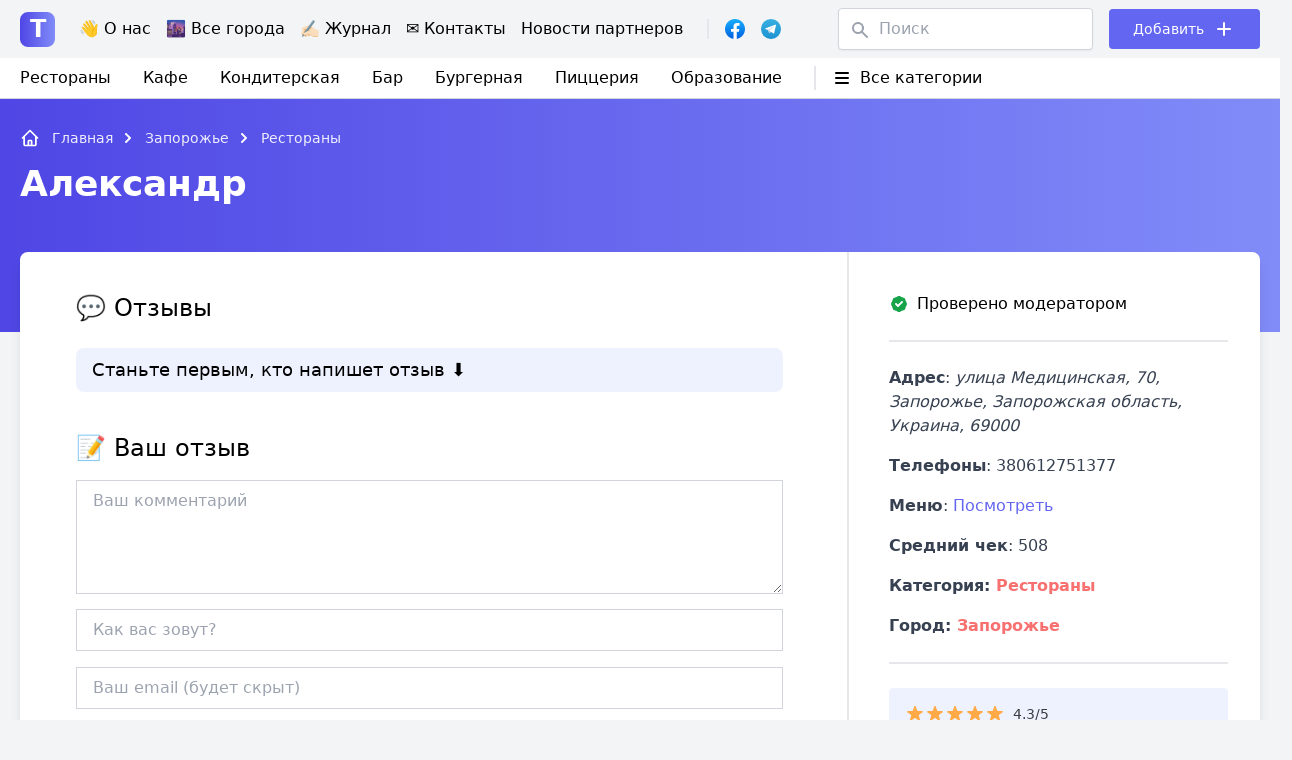

--- FILE ---
content_type: text/html; charset=UTF-8
request_url: https://tarakan.org.ua/places/restoran-aleksandr-v-zaporozhe-2/
body_size: 23538
content:
<!doctype html>
<html lang="ru-RU">
<head>
	<title>Александр (Запорожье) - Отзывы, контакты, телефоны, доставка</title>
      <meta name="description" content="Александр (Запорожье) - Настоящие, реальные отзывы о заведении ᐈ Контактная информация Ξ Что известно о заведении."/>
  	<meta charset="UTF-8">
	<meta name="viewport" content="width=device-width, initial-scale=1">
	<link rel="profile" href="https://gmpg.org/xfn/11">
<meta name="verify-admitad" content="a0532a1904" />
      <meta property="og:title" content="Александр (Запорожье) - Отзывы, контакты, телефоны, доставка" />
          <meta property="og:description" content="Александр (Запорожье) - Настоящие, реальные отзывы о заведении ᐈ Контактная информация Ξ Что известно о заведении." />
              <meta property="og:image" content="https://tarakan.org.ua/wp-content/themes/arakan/images/check-tarakan.png">  
            <meta property="og:url" content="https://tarakan.org.ua/places/restoran-aleksandr-v-zaporozhe-2/" />
    <meta property="og:article:published_time" content="2022/9/3" />
    <meta property="og:article:article:modified_time" content="2023/10/7" />
    
          <meta property="og:article:author" content="" />
      
  	<meta name="ahrefs-site-verification" content="43e39113da6b4377cee101ae7966e8afe78df4b42171f2c545840b9c088a8f72">
	<meta name='robots' content='max-image-preview:large' />
<link rel="alternate" href="https://tarakan.org.ua/places/restoran-aleksandr-v-zaporozhe-2/" hreflang="ru" />
<link rel="alternate" href="https://tarakan.org.ua/uk/places/restoran-aleksandr-v-zaporozhe-2/" hreflang="uk" />
<link rel="alternate" title="oEmbed (JSON)" type="application/json+oembed" href="https://tarakan.org.ua/wp-json/oembed/1.0/embed?url=https%3A%2F%2Ftarakan.org.ua%2Fplaces%2Frestoran-aleksandr-v-zaporozhe-2%2F" />
<link rel="alternate" title="oEmbed (XML)" type="text/xml+oembed" href="https://tarakan.org.ua/wp-json/oembed/1.0/embed?url=https%3A%2F%2Ftarakan.org.ua%2Fplaces%2Frestoran-aleksandr-v-zaporozhe-2%2F&#038;format=xml" />
<style id='wp-img-auto-sizes-contain-inline-css'>
img:is([sizes=auto i],[sizes^="auto," i]){contain-intrinsic-size:3000px 1500px}
/*# sourceURL=wp-img-auto-sizes-contain-inline-css */
</style>
<style id='wp-block-library-inline-css'>
:root{--wp-block-synced-color:#7a00df;--wp-block-synced-color--rgb:122,0,223;--wp-bound-block-color:var(--wp-block-synced-color);--wp-editor-canvas-background:#ddd;--wp-admin-theme-color:#007cba;--wp-admin-theme-color--rgb:0,124,186;--wp-admin-theme-color-darker-10:#006ba1;--wp-admin-theme-color-darker-10--rgb:0,107,160.5;--wp-admin-theme-color-darker-20:#005a87;--wp-admin-theme-color-darker-20--rgb:0,90,135;--wp-admin-border-width-focus:2px}@media (min-resolution:192dpi){:root{--wp-admin-border-width-focus:1.5px}}.wp-element-button{cursor:pointer}:root .has-very-light-gray-background-color{background-color:#eee}:root .has-very-dark-gray-background-color{background-color:#313131}:root .has-very-light-gray-color{color:#eee}:root .has-very-dark-gray-color{color:#313131}:root .has-vivid-green-cyan-to-vivid-cyan-blue-gradient-background{background:linear-gradient(135deg,#00d084,#0693e3)}:root .has-purple-crush-gradient-background{background:linear-gradient(135deg,#34e2e4,#4721fb 50%,#ab1dfe)}:root .has-hazy-dawn-gradient-background{background:linear-gradient(135deg,#faaca8,#dad0ec)}:root .has-subdued-olive-gradient-background{background:linear-gradient(135deg,#fafae1,#67a671)}:root .has-atomic-cream-gradient-background{background:linear-gradient(135deg,#fdd79a,#004a59)}:root .has-nightshade-gradient-background{background:linear-gradient(135deg,#330968,#31cdcf)}:root .has-midnight-gradient-background{background:linear-gradient(135deg,#020381,#2874fc)}:root{--wp--preset--font-size--normal:16px;--wp--preset--font-size--huge:42px}.has-regular-font-size{font-size:1em}.has-larger-font-size{font-size:2.625em}.has-normal-font-size{font-size:var(--wp--preset--font-size--normal)}.has-huge-font-size{font-size:var(--wp--preset--font-size--huge)}.has-text-align-center{text-align:center}.has-text-align-left{text-align:left}.has-text-align-right{text-align:right}.has-fit-text{white-space:nowrap!important}#end-resizable-editor-section{display:none}.aligncenter{clear:both}.items-justified-left{justify-content:flex-start}.items-justified-center{justify-content:center}.items-justified-right{justify-content:flex-end}.items-justified-space-between{justify-content:space-between}.screen-reader-text{border:0;clip-path:inset(50%);height:1px;margin:-1px;overflow:hidden;padding:0;position:absolute;width:1px;word-wrap:normal!important}.screen-reader-text:focus{background-color:#ddd;clip-path:none;color:#444;display:block;font-size:1em;height:auto;left:5px;line-height:normal;padding:15px 23px 14px;text-decoration:none;top:5px;width:auto;z-index:100000}html :where(.has-border-color){border-style:solid}html :where([style*=border-top-color]){border-top-style:solid}html :where([style*=border-right-color]){border-right-style:solid}html :where([style*=border-bottom-color]){border-bottom-style:solid}html :where([style*=border-left-color]){border-left-style:solid}html :where([style*=border-width]){border-style:solid}html :where([style*=border-top-width]){border-top-style:solid}html :where([style*=border-right-width]){border-right-style:solid}html :where([style*=border-bottom-width]){border-bottom-style:solid}html :where([style*=border-left-width]){border-left-style:solid}html :where(img[class*=wp-image-]){height:auto;max-width:100%}:where(figure){margin:0 0 1em}html :where(.is-position-sticky){--wp-admin--admin-bar--position-offset:var(--wp-admin--admin-bar--height,0px)}@media screen and (max-width:600px){html :where(.is-position-sticky){--wp-admin--admin-bar--position-offset:0px}}

/*# sourceURL=wp-block-library-inline-css */
</style><style id='global-styles-inline-css'>
:root{--wp--preset--aspect-ratio--square: 1;--wp--preset--aspect-ratio--4-3: 4/3;--wp--preset--aspect-ratio--3-4: 3/4;--wp--preset--aspect-ratio--3-2: 3/2;--wp--preset--aspect-ratio--2-3: 2/3;--wp--preset--aspect-ratio--16-9: 16/9;--wp--preset--aspect-ratio--9-16: 9/16;--wp--preset--color--black: #000000;--wp--preset--color--cyan-bluish-gray: #abb8c3;--wp--preset--color--white: #ffffff;--wp--preset--color--pale-pink: #f78da7;--wp--preset--color--vivid-red: #cf2e2e;--wp--preset--color--luminous-vivid-orange: #ff6900;--wp--preset--color--luminous-vivid-amber: #fcb900;--wp--preset--color--light-green-cyan: #7bdcb5;--wp--preset--color--vivid-green-cyan: #00d084;--wp--preset--color--pale-cyan-blue: #8ed1fc;--wp--preset--color--vivid-cyan-blue: #0693e3;--wp--preset--color--vivid-purple: #9b51e0;--wp--preset--gradient--vivid-cyan-blue-to-vivid-purple: linear-gradient(135deg,rgb(6,147,227) 0%,rgb(155,81,224) 100%);--wp--preset--gradient--light-green-cyan-to-vivid-green-cyan: linear-gradient(135deg,rgb(122,220,180) 0%,rgb(0,208,130) 100%);--wp--preset--gradient--luminous-vivid-amber-to-luminous-vivid-orange: linear-gradient(135deg,rgb(252,185,0) 0%,rgb(255,105,0) 100%);--wp--preset--gradient--luminous-vivid-orange-to-vivid-red: linear-gradient(135deg,rgb(255,105,0) 0%,rgb(207,46,46) 100%);--wp--preset--gradient--very-light-gray-to-cyan-bluish-gray: linear-gradient(135deg,rgb(238,238,238) 0%,rgb(169,184,195) 100%);--wp--preset--gradient--cool-to-warm-spectrum: linear-gradient(135deg,rgb(74,234,220) 0%,rgb(151,120,209) 20%,rgb(207,42,186) 40%,rgb(238,44,130) 60%,rgb(251,105,98) 80%,rgb(254,248,76) 100%);--wp--preset--gradient--blush-light-purple: linear-gradient(135deg,rgb(255,206,236) 0%,rgb(152,150,240) 100%);--wp--preset--gradient--blush-bordeaux: linear-gradient(135deg,rgb(254,205,165) 0%,rgb(254,45,45) 50%,rgb(107,0,62) 100%);--wp--preset--gradient--luminous-dusk: linear-gradient(135deg,rgb(255,203,112) 0%,rgb(199,81,192) 50%,rgb(65,88,208) 100%);--wp--preset--gradient--pale-ocean: linear-gradient(135deg,rgb(255,245,203) 0%,rgb(182,227,212) 50%,rgb(51,167,181) 100%);--wp--preset--gradient--electric-grass: linear-gradient(135deg,rgb(202,248,128) 0%,rgb(113,206,126) 100%);--wp--preset--gradient--midnight: linear-gradient(135deg,rgb(2,3,129) 0%,rgb(40,116,252) 100%);--wp--preset--font-size--small: 13px;--wp--preset--font-size--medium: 20px;--wp--preset--font-size--large: 36px;--wp--preset--font-size--x-large: 42px;--wp--preset--spacing--20: 0.44rem;--wp--preset--spacing--30: 0.67rem;--wp--preset--spacing--40: 1rem;--wp--preset--spacing--50: 1.5rem;--wp--preset--spacing--60: 2.25rem;--wp--preset--spacing--70: 3.38rem;--wp--preset--spacing--80: 5.06rem;--wp--preset--shadow--natural: 6px 6px 9px rgba(0, 0, 0, 0.2);--wp--preset--shadow--deep: 12px 12px 50px rgba(0, 0, 0, 0.4);--wp--preset--shadow--sharp: 6px 6px 0px rgba(0, 0, 0, 0.2);--wp--preset--shadow--outlined: 6px 6px 0px -3px rgb(255, 255, 255), 6px 6px rgb(0, 0, 0);--wp--preset--shadow--crisp: 6px 6px 0px rgb(0, 0, 0);}:where(.is-layout-flex){gap: 0.5em;}:where(.is-layout-grid){gap: 0.5em;}body .is-layout-flex{display: flex;}.is-layout-flex{flex-wrap: wrap;align-items: center;}.is-layout-flex > :is(*, div){margin: 0;}body .is-layout-grid{display: grid;}.is-layout-grid > :is(*, div){margin: 0;}:where(.wp-block-columns.is-layout-flex){gap: 2em;}:where(.wp-block-columns.is-layout-grid){gap: 2em;}:where(.wp-block-post-template.is-layout-flex){gap: 1.25em;}:where(.wp-block-post-template.is-layout-grid){gap: 1.25em;}.has-black-color{color: var(--wp--preset--color--black) !important;}.has-cyan-bluish-gray-color{color: var(--wp--preset--color--cyan-bluish-gray) !important;}.has-white-color{color: var(--wp--preset--color--white) !important;}.has-pale-pink-color{color: var(--wp--preset--color--pale-pink) !important;}.has-vivid-red-color{color: var(--wp--preset--color--vivid-red) !important;}.has-luminous-vivid-orange-color{color: var(--wp--preset--color--luminous-vivid-orange) !important;}.has-luminous-vivid-amber-color{color: var(--wp--preset--color--luminous-vivid-amber) !important;}.has-light-green-cyan-color{color: var(--wp--preset--color--light-green-cyan) !important;}.has-vivid-green-cyan-color{color: var(--wp--preset--color--vivid-green-cyan) !important;}.has-pale-cyan-blue-color{color: var(--wp--preset--color--pale-cyan-blue) !important;}.has-vivid-cyan-blue-color{color: var(--wp--preset--color--vivid-cyan-blue) !important;}.has-vivid-purple-color{color: var(--wp--preset--color--vivid-purple) !important;}.has-black-background-color{background-color: var(--wp--preset--color--black) !important;}.has-cyan-bluish-gray-background-color{background-color: var(--wp--preset--color--cyan-bluish-gray) !important;}.has-white-background-color{background-color: var(--wp--preset--color--white) !important;}.has-pale-pink-background-color{background-color: var(--wp--preset--color--pale-pink) !important;}.has-vivid-red-background-color{background-color: var(--wp--preset--color--vivid-red) !important;}.has-luminous-vivid-orange-background-color{background-color: var(--wp--preset--color--luminous-vivid-orange) !important;}.has-luminous-vivid-amber-background-color{background-color: var(--wp--preset--color--luminous-vivid-amber) !important;}.has-light-green-cyan-background-color{background-color: var(--wp--preset--color--light-green-cyan) !important;}.has-vivid-green-cyan-background-color{background-color: var(--wp--preset--color--vivid-green-cyan) !important;}.has-pale-cyan-blue-background-color{background-color: var(--wp--preset--color--pale-cyan-blue) !important;}.has-vivid-cyan-blue-background-color{background-color: var(--wp--preset--color--vivid-cyan-blue) !important;}.has-vivid-purple-background-color{background-color: var(--wp--preset--color--vivid-purple) !important;}.has-black-border-color{border-color: var(--wp--preset--color--black) !important;}.has-cyan-bluish-gray-border-color{border-color: var(--wp--preset--color--cyan-bluish-gray) !important;}.has-white-border-color{border-color: var(--wp--preset--color--white) !important;}.has-pale-pink-border-color{border-color: var(--wp--preset--color--pale-pink) !important;}.has-vivid-red-border-color{border-color: var(--wp--preset--color--vivid-red) !important;}.has-luminous-vivid-orange-border-color{border-color: var(--wp--preset--color--luminous-vivid-orange) !important;}.has-luminous-vivid-amber-border-color{border-color: var(--wp--preset--color--luminous-vivid-amber) !important;}.has-light-green-cyan-border-color{border-color: var(--wp--preset--color--light-green-cyan) !important;}.has-vivid-green-cyan-border-color{border-color: var(--wp--preset--color--vivid-green-cyan) !important;}.has-pale-cyan-blue-border-color{border-color: var(--wp--preset--color--pale-cyan-blue) !important;}.has-vivid-cyan-blue-border-color{border-color: var(--wp--preset--color--vivid-cyan-blue) !important;}.has-vivid-purple-border-color{border-color: var(--wp--preset--color--vivid-purple) !important;}.has-vivid-cyan-blue-to-vivid-purple-gradient-background{background: var(--wp--preset--gradient--vivid-cyan-blue-to-vivid-purple) !important;}.has-light-green-cyan-to-vivid-green-cyan-gradient-background{background: var(--wp--preset--gradient--light-green-cyan-to-vivid-green-cyan) !important;}.has-luminous-vivid-amber-to-luminous-vivid-orange-gradient-background{background: var(--wp--preset--gradient--luminous-vivid-amber-to-luminous-vivid-orange) !important;}.has-luminous-vivid-orange-to-vivid-red-gradient-background{background: var(--wp--preset--gradient--luminous-vivid-orange-to-vivid-red) !important;}.has-very-light-gray-to-cyan-bluish-gray-gradient-background{background: var(--wp--preset--gradient--very-light-gray-to-cyan-bluish-gray) !important;}.has-cool-to-warm-spectrum-gradient-background{background: var(--wp--preset--gradient--cool-to-warm-spectrum) !important;}.has-blush-light-purple-gradient-background{background: var(--wp--preset--gradient--blush-light-purple) !important;}.has-blush-bordeaux-gradient-background{background: var(--wp--preset--gradient--blush-bordeaux) !important;}.has-luminous-dusk-gradient-background{background: var(--wp--preset--gradient--luminous-dusk) !important;}.has-pale-ocean-gradient-background{background: var(--wp--preset--gradient--pale-ocean) !important;}.has-electric-grass-gradient-background{background: var(--wp--preset--gradient--electric-grass) !important;}.has-midnight-gradient-background{background: var(--wp--preset--gradient--midnight) !important;}.has-small-font-size{font-size: var(--wp--preset--font-size--small) !important;}.has-medium-font-size{font-size: var(--wp--preset--font-size--medium) !important;}.has-large-font-size{font-size: var(--wp--preset--font-size--large) !important;}.has-x-large-font-size{font-size: var(--wp--preset--font-size--x-large) !important;}
/*# sourceURL=global-styles-inline-css */
</style>

<style id='classic-theme-styles-inline-css'>
/*! This file is auto-generated */
.wp-block-button__link{color:#fff;background-color:#32373c;border-radius:9999px;box-shadow:none;text-decoration:none;padding:calc(.667em + 2px) calc(1.333em + 2px);font-size:1.125em}.wp-block-file__button{background:#32373c;color:#fff;text-decoration:none}
/*# sourceURL=/wp-includes/css/classic-themes.min.css */
</style>
<link rel='stylesheet' id='seo-footer-style-css' href='https://tarakan.org.ua/wp-content/plugins/seo-footer-links/css/seo-footer-style.css?ver=6.9' media='all' />
<link rel='stylesheet' id='seo-treba-style-css' href='https://tarakan.org.ua/wp-content/plugins/treba-links/css/seo-treba-style.css?ver=6.9' media='all' />
<link rel='stylesheet' id='tailwind-css' href='https://tarakan.org.ua/wp-content/themes/arakan/build/tailwind.css?ver=1767445884' media='all' />
<link rel='stylesheet' id='styles-css' href='https://tarakan.org.ua/wp-content/themes/arakan/build/style.css?ver=1767445884' media='all' />
<script src="https://tarakan.org.ua/wp-content/plugins/seo-footer-links/js/seo-footer-scripts.js?ver=6.9" id="seo-footer-js-js"></script>
<script src="https://tarakan.org.ua/wp-content/plugins/treba-links/js/seo-treba-scripts.js?ver=6.9" id="seo-treba-js-js"></script>
<link rel="https://api.w.org/" href="https://tarakan.org.ua/wp-json/" /><link rel="alternate" title="JSON" type="application/json" href="https://tarakan.org.ua/wp-json/wp/v2/places/15298" /><link rel="EditURI" type="application/rsd+xml" title="RSD" href="https://tarakan.org.ua/xmlrpc.php?rsd" />
<meta name="generator" content="WordPress 6.9" />
<link rel="canonical" href="https://tarakan.org.ua/places/restoran-aleksandr-v-zaporozhe-2/" />
<link rel='shortlink' href='https://tarakan.org.ua/?p=15298' />
<script type="text/javascript">
    var ajaxurl = "https://tarakan.org.ua/wp-admin/admin-ajax.php";
  </script><link rel="icon" href="https://tarakan.org.ua/wp-content/uploads/2021/08/cropped-check-mark-32x32.png" sizes="32x32" />
<link rel="icon" href="https://tarakan.org.ua/wp-content/uploads/2021/08/cropped-check-mark-192x192.png" sizes="192x192" />
<link rel="apple-touch-icon" href="https://tarakan.org.ua/wp-content/uploads/2021/08/cropped-check-mark-180x180.png" />
<meta name="msapplication-TileImage" content="https://tarakan.org.ua/wp-content/uploads/2021/08/cropped-check-mark-270x270.png" />
		<style id="wp-custom-css">
			.header-menu .sub-menu {
	display: none;
	position: absolute;
	background-color: white;
	border-radius: 8px;
	border: 1px solid #e5e7eb;
	padding: 10px 0;
	margin: 0 -1rem;
	z-index: 1;
}

.header-menu li:hover .sub-menu {
	display: block;	
}

.header-menu .sub-menu li:not(:last-of-type) {
	border-bottom: 1px solid #e5e7eb;
	padding-bottom: 0.5rem;
	margin-bottom: 0.5rem;
}

.header-menu .sub-menu li {
    padding: 0 1rem;
}

.single-subjects-inner li {
	list-style-type: none;
}		</style>
			<meta name="ea899b715c00f7122388d403945f2f9f" content="">

<script src="https://cdnjs.cloudflare.com/ajax/libs/clipboard.js/2.0.10/clipboard.min.js"></script>

<!-- tara -->
<script async src="https://www.googletagmanager.com/gtag/js?id=UA-205891029-1"></script>
<script>
  window.dataLayer = window.dataLayer || [];
  function gtag(){dataLayer.push(arguments);}
  gtag('js', new Date());

  gtag('config', 'UA-205891029-1');
</script>

<script async src="https://www.googletagmanager.com/gtag/js?id=G-2PGGS4MRYN"></script>
<script>
  window.dataLayer = window.dataLayer || [];
  function gtag(){dataLayer.push(arguments);}
  gtag('js', new Date());

  gtag('config', 'G-2PGGS4MRYN');
</script>
</head>

<body class="wp-singular places-template-default single single-places postid-15298 wp-theme-arakan">

	<header class="w-full absolute left-0 top-0 z-11">
    <div class="bg-gray-100 py-2">
      <div class="container px-2 lg:px-5 mx-auto">
        <div class="flex items-center justify-between">
          <!-- Left Side -->
          <div class="flex items-center">
            <!-- Лого -->
            <div class="text-2xl font-semibold mr-4 lg:mr-6">
              <a href="https://tarakan.org.ua">
                <span class="w-[35px] h-[35px] inline-flex justify-center items-center bg-gradient-to-r from-indigo-600 to-indigo-400 rounded-lg text-white">T</span>
              </a>
            </div>
            <!-- END Лого -->

            <!-- Menu -->
            <div class="header-menu hidden lg:block mr-2">
              <div class="menu-menyu-container"><ul id="menu-menyu" class="flex"><li id="menu-item-109" class="menu-item menu-item-type-post_type menu-item-object-page menu-item-109"><a href="https://tarakan.org.ua/about-us/">👋 О нас</a></li>
<li id="menu-item-3472" class="menu-item menu-item-type-post_type menu-item-object-page menu-item-3472"><a href="https://tarakan.org.ua/all-cities/">🌆 Все города</a></li>
<li id="menu-item-6812" class="menu-item menu-item-type-custom menu-item-object-custom menu-item-has-children menu-item-6812"><a href="/blog">✍🏻 Журнал</a>
<ul class="sub-menu">
	<li id="menu-item-147309" class="menu-item menu-item-type-taxonomy menu-item-object-category menu-item-147309"><a href="https://tarakan.org.ua/category/pro-edu/">Про еду</a></li>
	<li id="menu-item-147311" class="menu-item menu-item-type-taxonomy menu-item-object-category menu-item-147311"><a href="https://tarakan.org.ua/category/reczepty/">Рецепты</a></li>
	<li id="menu-item-147306" class="menu-item menu-item-type-taxonomy menu-item-object-category menu-item-147306"><a href="https://tarakan.org.ua/category/zdorove/">Здоровье</a></li>
	<li id="menu-item-147312" class="menu-item menu-item-type-taxonomy menu-item-object-category menu-item-147312"><a href="https://tarakan.org.ua/category/tehnika/">Техника</a></li>
	<li id="menu-item-147307" class="menu-item menu-item-type-taxonomy menu-item-object-category menu-item-147307"><a href="https://tarakan.org.ua/category/mir/">Мир</a></li>
	<li id="menu-item-147310" class="menu-item menu-item-type-taxonomy menu-item-object-category menu-item-147310"><a href="https://tarakan.org.ua/category/raznoe/">Разное</a></li>
</ul>
</li>
<li id="menu-item-5892" class="menu-item menu-item-type-post_type menu-item-object-page menu-item-5892"><a href="https://tarakan.org.ua/contacts/">✉️ Контакты</a></li>
<li id="menu-item-147308" class="menu-item menu-item-type-taxonomy menu-item-object-category menu-item-147308"><a href="https://tarakan.org.ua/category/novosti-partnerov/">Новости партнеров</a></li>
</ul></div> 
            </div>
            <!-- END Menu -->

            <div class="hidden md:block border-l-2 pl-4 ml-4 mr-6">
              <div class="flex items-center -mx-2">
                <div class="px-2">
                  <div class="relative">
                    <a href="https://www.facebook.com/tarakanua/" class="absolute-link" target="_blank"></a>
                    <img src="https://tarakan.org.ua/wp-content/themes/arakan/images/facebook-logo.svg" width="20">
                  </div>
                </div>
                <div class="px-2">
                  <div class="relative">
                    <a href="https://t.me/joinchat/ULWsxKhqmr85YzQ6" class="absolute-link" target="_blank"></a>
                    <img src="https://tarakan.org.ua/wp-content/themes/arakan/images/telegram-logo.svg" width="20">
                  </div>
                </div>
              </div>
            </div>

          </div>
          <!-- END Left Side -->

          <!-- Right Side -->
          <div class="flex items-center">

            <!-- Пошук -->
            <div class="hidden lg:block mr-6 lg:mr-4">
              <form role="search" method="get" class="search-form flex items-center relative" action="https://tarakan.org.ua/">
                <div class="absolute left-3 top-3 text-gray-400">
                  <svg xmlns="http://www.w3.org/2000/svg" class="h-5 w-5" viewBox="0 0 20 20" fill="currentColor">
                    <path fill-rule="evenodd" d="M8 4a4 4 0 100 8 4 4 0 000-8zM2 8a6 6 0 1110.89 3.476l4.817 4.817a1 1 0 01-1.414 1.414l-4.816-4.816A6 6 0 012 8z" clip-rule="evenodd" />
                  </svg>  
                </div>
                <input type="text" value="" name="s" id="s" class="w-auto border border-gray-300 text-gray-700 shadow-sm rounded px-4 pl-10 py-2" placeholder="Поиск" />
                <input type="hidden" name="post_type" value="places" />
                <input type="submit" class="search-submit hidden" value="Найти" />
              </form>
            </div>
            <!-- End Пошук -->

            <!-- Кнопка Добавить -->
            <div class="flex items-center relative bg-indigo-500 rounded text-white text-sm lg:text-md px-4 lg:px-6 py-2">
              <a href="https://tarakan.org.ua/dobavit-obyavlenie/" class="w-full h-full absolute top-0 left-0 z-1"></a>
              <div class="mr-2">
                Добавить              </div>
              <div>
                <svg xmlns="http://www.w3.org/2000/svg" class="h-5 lg:h-6 w-5 lg:w-6" fill="none" viewBox="0 0 24 24" stroke="currentColor">
                  <path stroke-linecap="round" stroke-linejoin="round" stroke-width="2" d="M12 6v6m0 0v6m0-6h6m-6 0H6" />
                </svg>
              </div>
            </div>
            <!-- END Кнопка Добавить -->

            <!-- Гамбургер -->
            <div class="hamburger-toggle block lg:hidden relative">
              <div class="hamburger-toggle__open">
                <svg xmlns="http://www.w3.org/2000/svg" fill="none" viewBox="0 0 24 24" stroke-width="1.5" stroke="currentColor" class="w-8 h-8">
                  <path stroke-linecap="round" stroke-linejoin="round" d="M3.75 9h16.5m-16.5 6.75h16.5" />
                </svg>
              </div>
              <div class="hamburger-toggle__close hidden">
                <svg xmlns="http://www.w3.org/2000/svg" fill="none" viewBox="0 0 24 24" stroke-width="1.5" stroke="currentColor" class="w-8 h-8">
                  <path stroke-linecap="round" stroke-linejoin="round" d="M6 18L18 6M6 6l12 12" />
                </svg>
              </div>
              
            </div>
            <!-- END Гамбургер -->

          </div>
          <!-- END Right Side -->
        </div>
      </div>
    </div>
    <div class="hidden lg:block bg-white border-b border-gray-300 py-2">
      <div class="container px-2 lg:px-5 mx-auto">
        <div class="flex items-center justify-between relative">
          <!-- left side -->
          <div class="flex items-center">
            <div class="menu-categories mr-4">
              <div class="menu-kategorii-container"><ul id="menu-kategorii" class="flex"><li id="menu-item-83751" class="menu-item menu-item-type-taxonomy menu-item-object-place-type menu-item-83751"><a href="https://tarakan.org.ua/place-type/restoran/">Рестораны</a></li>
<li id="menu-item-83755" class="menu-item menu-item-type-taxonomy menu-item-object-place-type menu-item-83755"><a href="https://tarakan.org.ua/place-type/kafe/">Кафе</a></li>
<li id="menu-item-83752" class="menu-item menu-item-type-taxonomy menu-item-object-place-type menu-item-83752"><a href="https://tarakan.org.ua/place-type/konditerskaya/">Кондитерская</a></li>
<li id="menu-item-83753" class="menu-item menu-item-type-taxonomy menu-item-object-place-type menu-item-83753"><a href="https://tarakan.org.ua/place-type/bar/">Бар</a></li>
<li id="menu-item-83754" class="menu-item menu-item-type-taxonomy menu-item-object-place-type menu-item-83754"><a href="https://tarakan.org.ua/place-type/burgernaya/">Бургерная</a></li>
<li id="menu-item-83758" class="menu-item menu-item-type-taxonomy menu-item-object-place-type menu-item-83758"><a href="https://tarakan.org.ua/place-type/piczcza/">Пиццерия</a></li>
<li id="menu-item-98943" class="menu-item menu-item-type-custom menu-item-object-custom menu-item-has-children menu-item-98943"><a href="#">Образование</a>
<ul class="sub-menu">
	<li id="menu-item-84983" class="menu-item menu-item-type-taxonomy menu-item-object-place-type menu-item-84983"><a href="https://tarakan.org.ua/place-type/detskie-sadiki/">Детские садики</a></li>
	<li id="menu-item-90917" class="menu-item menu-item-type-taxonomy menu-item-object-place-type menu-item-90917"><a href="https://tarakan.org.ua/place-type/shkoly/">Школы</a></li>
	<li id="menu-item-98944" class="menu-item menu-item-type-taxonomy menu-item-object-place-type menu-item-98944"><a href="https://tarakan.org.ua/place-type/universitety/">Университеты</a></li>
</ul>
</li>
</ul></div> 
            </div>
            <!-- Категории -->
            <div class="top-menu border-l-2 ml-4 pl-4">

              <div class="flex items-center hover:text-red-400 cursor-pointer">
                <div class="mr-2">
                  <svg xmlns="http://www.w3.org/2000/svg" class="h-5 w-5" viewBox="0 0 20 20" fill="currentColor">
                    <path fill-rule="evenodd" d="M3 5a1 1 0 011-1h12a1 1 0 110 2H4a1 1 0 01-1-1zM3 10a1 1 0 011-1h12a1 1 0 110 2H4a1 1 0 01-1-1zM3 15a1 1 0 011-1h12a1 1 0 110 2H4a1 1 0 01-1-1z" clip-rule="evenodd" />
                  </svg>
                </div>
                <div>
                  Все категории	
                </div>
              </div>
              
              <div class="sub-menu w-full absolute left-0 top-8 -mt-2">
                <ul class="flex items-center flex-wrap bg-white rounded shadow-2xl border border-gray-100 lg:-mx-4">
                                      <li class="w-full lg:w-1/4 font-light px-4 py-2 border-b border-gray-200 lg:px-4">
                      <a href="https://tarakan.org.ua/place-type/antikafe-kovorking/">Антикафе/коворкинг</a>
                    </li>
                                      <li class="w-full lg:w-1/4 font-light px-4 py-2 border-b border-gray-200 lg:px-4">
                      <a href="https://tarakan.org.ua/place-type/bar/">Бар</a>
                    </li>
                                      <li class="w-full lg:w-1/4 font-light px-4 py-2 border-b border-gray-200 lg:px-4">
                      <a href="https://tarakan.org.ua/place-type/bistro/">Бистро</a>
                    </li>
                                      <li class="w-full lg:w-1/4 font-light px-4 py-2 border-b border-gray-200 lg:px-4">
                      <a href="https://tarakan.org.ua/place-type/burgernaya/">Бургерная</a>
                    </li>
                                      <li class="w-full lg:w-1/4 font-light px-4 py-2 border-b border-gray-200 lg:px-4">
                      <a href="https://tarakan.org.ua/place-type/detskie-sadiki/">Детские садики</a>
                    </li>
                                      <li class="w-full lg:w-1/4 font-light px-4 py-2 border-b border-gray-200 lg:px-4">
                      <a href="https://tarakan.org.ua/place-type/dostavka/">Доставка</a>
                    </li>
                                      <li class="w-full lg:w-1/4 font-light px-4 py-2 border-b border-gray-200 lg:px-4">
                      <a href="https://tarakan.org.ua/place-type/zagorodnyj-restoran/">Загородный ресторан</a>
                    </li>
                                      <li class="w-full lg:w-1/4 font-light px-4 py-2 border-b border-gray-200 lg:px-4">
                      <a href="https://tarakan.org.ua/place-type/ivent-lokacziya/">Ивент-локация</a>
                    </li>
                                      <li class="w-full lg:w-1/4 font-light px-4 py-2 border-b border-gray-200 lg:px-4">
                      <a href="https://tarakan.org.ua/place-type/kalyannaya/">Кальянная</a>
                    </li>
                                      <li class="w-full lg:w-1/4 font-light px-4 py-2 border-b border-gray-200 lg:px-4">
                      <a href="https://tarakan.org.ua/place-type/kafe/">Кафе</a>
                    </li>
                                      <li class="w-full lg:w-1/4 font-light px-4 py-2 border-b border-gray-200 lg:px-4">
                      <a href="https://tarakan.org.ua/place-type/kejtering/">Кейтеринг</a>
                    </li>
                                      <li class="w-full lg:w-1/4 font-light px-4 py-2 border-b border-gray-200 lg:px-4">
                      <a href="https://tarakan.org.ua/place-type/konditerskaya/">Кондитерская</a>
                    </li>
                                      <li class="w-full lg:w-1/4 font-light px-4 py-2 border-b border-gray-200 lg:px-4">
                      <a href="https://tarakan.org.ua/place-type/kofejnya/">Кофейня</a>
                    </li>
                                      <li class="w-full lg:w-1/4 font-light px-4 py-2 border-b border-gray-200 lg:px-4">
                      <a href="https://tarakan.org.ua/place-type/magaziny/">Магазины</a>
                    </li>
                                      <li class="w-full lg:w-1/4 font-light px-4 py-2 border-b border-gray-200 lg:px-4">
                      <a href="https://tarakan.org.ua/place-type/onlajn-restoran/">Онлайн ресторан</a>
                    </li>
                                      <li class="w-full lg:w-1/4 font-light px-4 py-2 border-b border-gray-200 lg:px-4">
                      <a href="https://tarakan.org.ua/place-type/pab/">Паб</a>
                    </li>
                                      <li class="w-full lg:w-1/4 font-light px-4 py-2 border-b border-gray-200 lg:px-4">
                      <a href="https://tarakan.org.ua/place-type/pekarnya/">Пекарня</a>
                    </li>
                                      <li class="w-full lg:w-1/4 font-light px-4 py-2 border-b border-gray-200 lg:px-4">
                      <a href="https://tarakan.org.ua/place-type/pirogovaya/">Пироговая</a>
                    </li>
                                      <li class="w-full lg:w-1/4 font-light px-4 py-2 border-b border-gray-200 lg:px-4">
                      <a href="https://tarakan.org.ua/place-type/piczcza/">Пиццерия</a>
                    </li>
                                      <li class="w-full lg:w-1/4 font-light px-4 py-2 border-b border-gray-200 lg:px-4">
                      <a href="https://tarakan.org.ua/place-type/restoran/">Рестораны</a>
                    </li>
                                      <li class="w-full lg:w-1/4 font-light px-4 py-2 border-b border-gray-200 lg:px-4">
                      <a href="https://tarakan.org.ua/place-type/servis-dostavki-raczionov/">Сервис доставки рационов</a>
                    </li>
                                      <li class="w-full lg:w-1/4 font-light px-4 py-2 border-b border-gray-200 lg:px-4">
                      <a href="https://tarakan.org.ua/place-type/stolovaya/">Столовая</a>
                    </li>
                                      <li class="w-full lg:w-1/4 font-light px-4 py-2 border-b border-gray-200 lg:px-4">
                      <a href="https://tarakan.org.ua/place-type/sushi/">Суши</a>
                    </li>
                                      <li class="w-full lg:w-1/4 font-light px-4 py-2 border-b border-gray-200 lg:px-4">
                      <a href="https://tarakan.org.ua/place-type/universitety/">Университеты</a>
                    </li>
                                      <li class="w-full lg:w-1/4 font-light px-4 py-2 border-b border-gray-200 lg:px-4">
                      <a href="https://tarakan.org.ua/place-type/fast-fud/">Фаст-Фуд</a>
                    </li>
                                      <li class="w-full lg:w-1/4 font-light px-4 py-2 border-b border-gray-200 lg:px-4">
                      <a href="https://tarakan.org.ua/place-type/shkoly/">Школы</a>
                    </li>
                                  </ul>
              </div>
            </div>
            <!-- END Категории -->
          </div>

          <!-- right side -->
          <div class="hidden text-sm text-gray-700">
            Обновлено: 03.09.2022          </div>
        </div>
      </div>
    </div>
	</header><!-- #masthead -->

	<div class="mobile-menu hidden h-full w-full fixed top-auto bottom-0 left-0 overflow-y-scroll pt-[68px]">
		<div class="bg-white p-4">
      <div class="mb-6">
        <div class="text-xl mb-4">Поиск</div>
        <form role="search" method="get" class="search-form flex items-center relative" action="https://tarakan.org.ua/">
          <div class="absolute left-3 top-3 text-gray-400">
            <svg xmlns="http://www.w3.org/2000/svg" class="h-5 w-5" viewBox="0 0 20 20" fill="currentColor">
              <path fill-rule="evenodd" d="M8 4a4 4 0 100 8 4 4 0 000-8zM2 8a6 6 0 1110.89 3.476l4.817 4.817a1 1 0 01-1.414 1.414l-4.816-4.816A6 6 0 012 8z" clip-rule="evenodd" />
            </svg>  
          </div>
          <input type="text" value="" name="s" id="s" class="w-full border border-gray-300 text-gray-700 shadow-sm rounded px-4 pl-10 py-2" placeholder="Поиск" />
          <input type="hidden" name="post_type" value="places" />
          <input type="submit" class="search-submit hidden" value="Найти" />
        </form>
      </div>
			<div class="text-xl mb-4">Меню:</div>
			<div class="menu-menyu-container"><ul id="menu-menyu-1" class="flex flex-col mobile-menu__list mb-6"><li class="menu-item menu-item-type-post_type menu-item-object-page menu-item-109"><a href="https://tarakan.org.ua/about-us/">👋 О нас</a></li>
<li class="menu-item menu-item-type-post_type menu-item-object-page menu-item-3472"><a href="https://tarakan.org.ua/all-cities/">🌆 Все города</a></li>
<li class="menu-item menu-item-type-custom menu-item-object-custom menu-item-has-children menu-item-6812"><a href="/blog">✍🏻 Журнал</a>
<ul class="sub-menu">
	<li class="menu-item menu-item-type-taxonomy menu-item-object-category menu-item-147309"><a href="https://tarakan.org.ua/category/pro-edu/">Про еду</a></li>
	<li class="menu-item menu-item-type-taxonomy menu-item-object-category menu-item-147311"><a href="https://tarakan.org.ua/category/reczepty/">Рецепты</a></li>
	<li class="menu-item menu-item-type-taxonomy menu-item-object-category menu-item-147306"><a href="https://tarakan.org.ua/category/zdorove/">Здоровье</a></li>
	<li class="menu-item menu-item-type-taxonomy menu-item-object-category menu-item-147312"><a href="https://tarakan.org.ua/category/tehnika/">Техника</a></li>
	<li class="menu-item menu-item-type-taxonomy menu-item-object-category menu-item-147307"><a href="https://tarakan.org.ua/category/mir/">Мир</a></li>
	<li class="menu-item menu-item-type-taxonomy menu-item-object-category menu-item-147310"><a href="https://tarakan.org.ua/category/raznoe/">Разное</a></li>
</ul>
</li>
<li class="menu-item menu-item-type-post_type menu-item-object-page menu-item-5892"><a href="https://tarakan.org.ua/contacts/">✉️ Контакты</a></li>
<li class="menu-item menu-item-type-taxonomy menu-item-object-category menu-item-147308"><a href="https://tarakan.org.ua/category/novosti-partnerov/">Новости партнеров</a></li>
</ul></div> 
			<div class="mb-6">
				<div class="text-xl mb-4">Категории</div>
				<ul>
										<li class="font-light text-sm py-2 border-b border-gray-200">
						<a href="https://tarakan.org.ua/place-type/antikafe-kovorking/">Антикафе/коворкинг</a>
					</li>
										<li class="font-light text-sm py-2 border-b border-gray-200">
						<a href="https://tarakan.org.ua/place-type/bar/">Бар</a>
					</li>
										<li class="font-light text-sm py-2 border-b border-gray-200">
						<a href="https://tarakan.org.ua/place-type/bistro/">Бистро</a>
					</li>
										<li class="font-light text-sm py-2 border-b border-gray-200">
						<a href="https://tarakan.org.ua/place-type/burgernaya/">Бургерная</a>
					</li>
										<li class="font-light text-sm py-2 border-b border-gray-200">
						<a href="https://tarakan.org.ua/place-type/detskie-sadiki/">Детские садики</a>
					</li>
										<li class="font-light text-sm py-2 border-b border-gray-200">
						<a href="https://tarakan.org.ua/place-type/dostavka/">Доставка</a>
					</li>
										<li class="font-light text-sm py-2 border-b border-gray-200">
						<a href="https://tarakan.org.ua/place-type/zagorodnyj-restoran/">Загородный ресторан</a>
					</li>
										<li class="font-light text-sm py-2 border-b border-gray-200">
						<a href="https://tarakan.org.ua/place-type/ivent-lokacziya/">Ивент-локация</a>
					</li>
										<li class="font-light text-sm py-2 border-b border-gray-200">
						<a href="https://tarakan.org.ua/place-type/kalyannaya/">Кальянная</a>
					</li>
										<li class="font-light text-sm py-2 border-b border-gray-200">
						<a href="https://tarakan.org.ua/place-type/kafe/">Кафе</a>
					</li>
										<li class="font-light text-sm py-2 border-b border-gray-200">
						<a href="https://tarakan.org.ua/place-type/kejtering/">Кейтеринг</a>
					</li>
										<li class="font-light text-sm py-2 border-b border-gray-200">
						<a href="https://tarakan.org.ua/place-type/konditerskaya/">Кондитерская</a>
					</li>
										<li class="font-light text-sm py-2 border-b border-gray-200">
						<a href="https://tarakan.org.ua/place-type/kofejnya/">Кофейня</a>
					</li>
										<li class="font-light text-sm py-2 border-b border-gray-200">
						<a href="https://tarakan.org.ua/place-type/magaziny/">Магазины</a>
					</li>
										<li class="font-light text-sm py-2 border-b border-gray-200">
						<a href="https://tarakan.org.ua/place-type/onlajn-restoran/">Онлайн ресторан</a>
					</li>
										<li class="font-light text-sm py-2 border-b border-gray-200">
						<a href="https://tarakan.org.ua/place-type/pab/">Паб</a>
					</li>
										<li class="font-light text-sm py-2 border-b border-gray-200">
						<a href="https://tarakan.org.ua/place-type/pekarnya/">Пекарня</a>
					</li>
										<li class="font-light text-sm py-2 border-b border-gray-200">
						<a href="https://tarakan.org.ua/place-type/pirogovaya/">Пироговая</a>
					</li>
										<li class="font-light text-sm py-2 border-b border-gray-200">
						<a href="https://tarakan.org.ua/place-type/piczcza/">Пиццерия</a>
					</li>
										<li class="font-light text-sm py-2 border-b border-gray-200">
						<a href="https://tarakan.org.ua/place-type/restoran/">Рестораны</a>
					</li>
										<li class="font-light text-sm py-2 border-b border-gray-200">
						<a href="https://tarakan.org.ua/place-type/servis-dostavki-raczionov/">Сервис доставки рационов</a>
					</li>
										<li class="font-light text-sm py-2 border-b border-gray-200">
						<a href="https://tarakan.org.ua/place-type/stolovaya/">Столовая</a>
					</li>
										<li class="font-light text-sm py-2 border-b border-gray-200">
						<a href="https://tarakan.org.ua/place-type/sushi/">Суши</a>
					</li>
										<li class="font-light text-sm py-2 border-b border-gray-200">
						<a href="https://tarakan.org.ua/place-type/universitety/">Университеты</a>
					</li>
										<li class="font-light text-sm py-2 border-b border-gray-200">
						<a href="https://tarakan.org.ua/place-type/fast-fud/">Фаст-Фуд</a>
					</li>
										<li class="font-light text-sm py-2 border-b border-gray-200">
						<a href="https://tarakan.org.ua/place-type/shkoly/">Школы</a>
					</li>
									</ul>
			</div>
			<div>
				<div class="text-xl mb-4">Язык:</div>
				<!-- Переключатель языка -->
				<div class="lang inline-flex items-center shadow">
						<li class="lang-item lang-item-14 lang-item-ru current-lang lang-item-first"><a  lang="ru-RU" hreflang="ru-RU" href="https://tarakan.org.ua/places/restoran-aleksandr-v-zaporozhe-2/">Рус</a></li>
	<li class="lang-item lang-item-17 lang-item-uk"><a  lang="uk" hreflang="uk" href="https://tarakan.org.ua/uk/places/restoran-aleksandr-v-zaporozhe-2/">Укр</a></li>
				</div>
				<!-- END Переключатель языка -->
			</div>
		</div>
	</div>
  

  <div>
    <div class="bg-gradient-to-r from-indigo-600 to-indigo-400 pt-20 pb-32 lg:py-32">
      <div class="container mx-auto px-2 lg:px-5">
        <!-- Хлебные крошки -->
        <div class="breadcrumbs text-sm mb-4" itemprop="breadcrumb" itemscope itemtype="https://schema.org/BreadcrumbList">
          <ul class="flex items-center flex-wrap">
            <li itemprop='itemListElement' itemscope itemtype='https://schema.org/ListItem' class="breadcrumbs_item mr-8 pl-8">
              <a itemprop="item" href="https://tarakan.org.ua" class="text-white opacity-90">
                <span itemprop="name">Главная</span>
              </a>                        
              <meta itemprop="position" content="1">
            </li>

                                    <li itemprop="itemListElement" itemscope itemtype="https://schema.org/ListItem" class="breadcrumbs_item mr-8" >
              <a itemprop="item" href="https://tarakan.org.ua/city/zaporozhe/" class="text-white opacity-90">
                <span itemprop="name">Запорожье</span>
              </a>
              <meta itemprop="position" content="2" />
            </li>
            
                                    <li itemprop='itemListElement' itemscope itemtype='http://schema.org/ListItem' class="breadcrumbs_item">
              <a itemprop="item" href="https://tarakan.org.ua/city/zaporozhe/restoran-zaporozhe/" class="text-white opacity-90">
                <span itemprop="name">Рестораны</span>
              </a>                        
              <meta itemprop="position" content="3">
            </li>
            
          </ul>
        </div>
        <!-- END Хлебные крошки -->
        <h1 class="text-2xl lg:text-4xl text-white font-semibold">Александр </h1>
                      </div>  
    </div>
    
    <div class="container mx-auto px-2 lg:px-5 -mt-20">
      <div class="bg-white shadow-lg rounded-lg mb-12">
        <div class="flex flex-col lg:flex-row lg:-mx-2">
          <div class="w-full lg:w-8/12 lg:px-16 lg:py-10 lg:border-r-2 mb-4 lg:mb-0">

            <div id="reviews" class="border-b border-gray-300 mb-8 pb-8 pt-6 lg:pt-0 px-4 lg:px-0">
              <div class="place_tab_content active" data-place_tab="Reviews">
                <h2 class="text-2xl mb-6">💬 Отзывы</h2>
                <div class="w-full">
                  
  <div class="bg-indigo-50 rounded-lg text-lg px-4 py-2 mb-6">Станьте первым, кто напишет отзыв ⬇️</div>



<!-- Форма -->
<div>
  	<div id="respond" class="comment-respond">
		<h3 id="reply-title" class="comment-reply-title">📝 Ваш отзыв <small><a rel="nofollow" id="cancel-comment-reply-link" href="/places/restoran-aleksandr-v-zaporozhe-2/#respond" style="display:none;">Отменить ответ</a></small></h3><form action="https://tarakan.org.ua/wp-comments-post.php" method="post" id="commentform" class="comment-form"><div class="comment-form-comment mb-2"><textarea id="comment" name="comment" rows="4" placeholder="Ваш комментарий" class="w-full border border-gray-300 px-4 py-2" ></textarea></div><div class="mb-4"><input id="author" name="author" type="text" value="" size="30" maxlength="245" placeholder="Как вас зовут?" class="w-full border border-gray-300 px-4 py-2" required></div>
<div class="mb-4"><input id="email" name="email" type="email" value="" size="30" maxlength="100" placeholder="Ваш email (будет скрыт)" class="w-full border border-gray-300 px-4 py-2" required></div>
  <div class="comment-place-rating-block flex items-end mb-4">
    <div class="text-lg opacity-75 mr-2">Ваша оценка: </div>
    <div class="comment-place-rating flex justify-end flex-row-reverse">
      <input type="radio" id="star5" name="rating" value="5" />
      <label class="star" for="star5" title="Отлично" aria-hidden="true"></label>
      <input type="radio" id="star4" name="rating" value="4" />
      <label class="star" for="star4" title="Хорошо" aria-hidden="true"></label>
      <input type="radio" id="star3" name="rating" value="3" />
      <label class="star" for="star3" title="Нормально" aria-hidden="true"></label>
      <input type="radio" id="star2" name="rating" value="2" />
      <label class="star" for="star2" title="Плохо" aria-hidden="true"></label>
      <input type="radio" id="star1" name="rating" value="1" />
      <label class="star" for="star1" title="Ужасно" aria-hidden="true"></label>
    </div>
  </div>
<p class="form-submit"><input name="submit" type="submit" id="submit" class="bg-red-400 text-center text-white font-light rounded px-6 py-2" value="Отправить комментарий" /> <input type='hidden' name='comment_post_ID' value='15298' id='comment_post_ID' />
<input type='hidden' name='comment_parent' id='comment_parent' value='0' />
</p><p style="display: none;"><input type="hidden" id="akismet_comment_nonce" name="akismet_comment_nonce" value="8f1799000d" /></p><p style="display: none !important;" class="akismet-fields-container" data-prefix="ak_"><label>&#916;<textarea name="ak_hp_textarea" cols="45" rows="8" maxlength="100"></textarea></label><input type="hidden" id="ak_js_1" name="ak_js" value="92"/><script>document.getElementById( "ak_js_1" ).setAttribute( "value", ( new Date() ).getTime() );</script></p></form>	</div><!-- #respond -->
		
</div>
<!-- END Форма -->                </div>
              </div>
            </div>

                        
            
            <div class="border-b-2 px-4 lg:px-0 pt-4 lg:pt-0 pb-8 mb-8">
              <div class="text-2xl mb-12"><span class="border-b-4 border-indigo-500">🤔 Что известно про место?</span></div>

              <!-- templates -->
                              
<!-- Parking -->
<div class="flex items-center mb-6">
  <div class="w-1/2 flex items-center mr-6">
    <div class="mr-2">
      <svg xmlns="http://www.w3.org/2000/svg" class="h-8 w-8" width="44" height="44" viewBox="0 0 24 24" stroke-width="1.5" stroke="#2c3e50" fill="none" stroke-linecap="round" stroke-linejoin="round">
        <path stroke="none" d="M0 0h24v24H0z" fill="none"/>
        <rect x="4" y="4" width="16" height="16" rx="2" />
        <path d="M9 16v-8h4a2 2 0 0 1 0 4h-4" />
      </svg>
    </div>
    <div class="text-lg">Паркинг:</div>
  </div>
      <div class="w-1/2">
      <div class="inline-flex items-center bg-green-200 rounded-xl px-4 py-1">
        <div class="mr-2">Да</div>
        <div><svg xmlns="http://www.w3.org/2000/svg" class="h-6 w-6" fill="none" viewBox="0 0 24 24" stroke="currentColor" stroke-width="2">
          <path stroke-linecap="round" stroke-linejoin="round" d="M5 13l4 4L19 7" />
        </svg></div>
      </div>
    </div>
  </div>
<!-- END Parking -->

<!-- Wi-fi -->
<div class="flex items-center mb-6">
  <div class="w-1/2 flex items-center mr-6">
    <div class="mr-2">
      <svg xmlns="http://www.w3.org/2000/svg" class="w-8 h-8" width="44" height="44" viewBox="0 0 24 24" stroke-width="1.5" stroke="#2c3e50" fill="none" stroke-linecap="round" stroke-linejoin="round">
        <path stroke="none" d="M0 0h24v24H0z" fill="none"/>
        <line x1="6" y1="18" x2="6" y2="15" />
        <line x1="10" y1="18" x2="10" y2="12" />
        <line x1="14" y1="18" x2="14" y2="9" />
        <line x1="18" y1="18" x2="18" y2="6" />
      </svg>
    </div>
    <div class="text-lg">Wi-fi:</div>
  </div>
      <div class="w-1/2">
      <div class="inline-flex items-center bg-red-200 rounded-xl px-4 py-1">
        <div class="mr-2">Нет</div>
        <div><svg xmlns="http://www.w3.org/2000/svg" class="h-6 w-6" fill="none" viewBox="0 0 24 24" stroke="currentColor" stroke-width="2">
          <path stroke-linecap="round" stroke-linejoin="round" d="M6 18L18 6M6 6l12 12" />
        </svg></div>
      </div>
    </div>
  </div>
<!-- END Wi-fi -->

<!-- Банкет -->
<div class="flex items-center mb-6">
  <div class="w-1/2 flex items-center mr-6">
    <div class="mr-2">
      <svg xmlns="http://www.w3.org/2000/svg" class="w-8 h-8" width="44" height="44" viewBox="0 0 24 24" stroke-width="1.5" stroke="#2c3e50" fill="none" stroke-linecap="round" stroke-linejoin="round">
        <path stroke="none" d="M0 0h24v24H0z" fill="none"/>
        <path d="M13.62 8.382l1.966 -1.967a2 2 0 1 1 3.414 -1.415a2 2 0 1 1 -1.413 3.414l-1.82 1.821" />
          <ellipse transform="rotate(45 8.025 16.475)" cx="8.025" cy="16.475" rx="7" ry="3" />
        <path d="M7.5 16l1 1" />
        <path d="M12.975 21.425c3.905 -3.906 4.855 -9.288 2.121 -12.021c-2.733 -2.734 -8.115 -1.784 -12.02 2.121" />
      </svg>
    </div>
    <div class="text-lg">Банкет:</div>
  </div>
      <div class="w-1/2">
      <div class="inline-flex items-center bg-green-200 rounded-xl px-4 py-1">
        <div class="mr-2">Да</div>
        <div><svg xmlns="http://www.w3.org/2000/svg" class="h-6 w-6" fill="none" viewBox="0 0 24 24" stroke="currentColor" stroke-width="2">
          <path stroke-linecap="round" stroke-linejoin="round" d="M5 13l4 4L19 7" />
        </svg></div>
      </div>
    </div>
  </div>
<!-- END Банкет -->

<!-- Онлайн меню -->
<div class="flex items-center mb-6">
  <div class="w-1/2 flex items-center mr-6">
    <div class="mr-2">
      <svg xmlns="http://www.w3.org/2000/svg" class="w-8 h-8" width="44" height="44" viewBox="0 0 24 24" stroke-width="1.5" stroke="#2c3e50" fill="none" stroke-linecap="round" stroke-linejoin="round">
        <path stroke="none" d="M0 0h24v24H0z" fill="none"/>
        <path d="M19 3v12h-5c-.023 -3.681 .184 -7.406 5 -12zm0 12v6h-1v-3m-10 -14v17m-3 -17v3a3 3 0 1 0 6 0v-3" />
      </svg>
    </div>
    <div class="text-lg">Онлайн меню:</div>
  </div>
      <div class="w-1/2">
      <div class="inline-flex items-center bg-red-200 rounded-xl px-4 py-1">
        <div class="mr-2">Нет</div>
        <div><svg xmlns="http://www.w3.org/2000/svg" class="h-6 w-6" fill="none" viewBox="0 0 24 24" stroke="currentColor" stroke-width="2">
          <path stroke-linecap="round" stroke-linejoin="round" d="M6 18L18 6M6 6l12 12" />
        </svg></div>
      </div>
    </div>
  </div>
<!-- END Онлайн меню -->

<!-- Летняя площадка -->
<div class="flex items-center mb-6">
  <div class="w-1/2 flex items-center mr-6">
    <div class="mr-2">
      <svg xmlns="http://www.w3.org/2000/svg" class="w-8 h-8" width="44" height="44" viewBox="0 0 24 24" stroke-width="1.5" stroke="#2c3e50" fill="none" stroke-linecap="round" stroke-linejoin="round">
        <path stroke="none" d="M0 0h24v24H0z" fill="none"/>
        <rect x="8" y="8" width="8" height="8" rx="1" />
        <line x1="3" y1="8" x2="4" y2="8" />
        <line x1="3" y1="16" x2="4" y2="16" />
        <line x1="8" y1="3" x2="8" y2="4" />
        <line x1="16" y1="3" x2="16" y2="4" />
        <line x1="20" y1="8" x2="21" y2="8" />
        <line x1="20" y1="16" x2="21" y2="16" />
        <line x1="8" y1="20" x2="8" y2="21" />
        <line x1="16" y1="20" x2="16" y2="21" />
      </svg>
    </div>
    <div class="text-lg">Летняя площадка:</div>
  </div>
      <div class="w-1/2">
      <div class="inline-flex items-center bg-red-200 rounded-xl px-4 py-1">
        <div class="mr-2">Нет</div>
        <div><svg xmlns="http://www.w3.org/2000/svg" class="h-6 w-6" fill="none" viewBox="0 0 24 24" stroke="currentColor" stroke-width="2">
          <path stroke-linecap="round" stroke-linejoin="round" d="M6 18L18 6M6 6l12 12" />
        </svg></div>
      </div>
    </div>
  </div>
<!-- END Летняя площадка -->

<!-- Живая музыка -->
<div class="flex items-center mb-6">
  <div class="w-1/2 flex items-center mr-6">
    <div class="mr-2">
      <svg xmlns="http://www.w3.org/2000/svg" class="w-8 h-8" width="44" height="44" viewBox="0 0 24 24" stroke-width="1.5" stroke="#2c3e50" fill="none" stroke-linecap="round" stroke-linejoin="round">
        <path stroke="none" d="M0 0h24v24H0z" fill="none"/>
        <path d="M15.002 12.9a5 5 0 1 0 -3.902 -3.9" />
        <path d="M15.002 12.9l-3.902 -3.899l-7.513 8.584a2 2 0 1 0 2.827 2.83l8.588 -7.515z" />
      </svg>
    </div>
    <div class="text-lg">Живая музыка:</div>
  </div>
      <div class="w-1/2">
      <div class="inline-flex items-center bg-red-200 rounded-xl px-4 py-1">
        <div class="mr-2">Нет</div>
        <div><svg xmlns="http://www.w3.org/2000/svg" class="h-6 w-6" fill="none" viewBox="0 0 24 24" stroke="currentColor" stroke-width="2">
          <path stroke-linecap="round" stroke-linejoin="round" d="M6 18L18 6M6 6l12 12" />
        </svg></div>
      </div>
    </div>
  </div>
<!-- END Живая музыка -->

<!-- Кальян -->
<div class="flex items-center mb-6">
  <div class="w-1/2 flex items-center mr-6">
    <div class="mr-2">
      <svg xmlns="http://www.w3.org/2000/svg" class="h-8 w-8" width="44" height="44" viewBox="0 0 24 24" stroke-width="1.5" stroke="#2c3e50" fill="none" stroke-linecap="round" stroke-linejoin="round">
        <path stroke="none" d="M0 0h24v24H0z" fill="none"/>
        <rect x="3" y="13" width="18" height="4" rx="1" />
        <line x1="8" y1="13" x2="8" y2="17" />
        <path d="M16 5v.5a2 2 0 0 0 2 2a2 2 0 0 1 2 2v.5" />
      </svg>
    </div>
    <div class="text-lg">Кальян:</div>
  </div>
      <div class="w-1/2">
      <div class="inline-flex items-center bg-green-200 rounded-xl px-4 py-1">
        <div class="mr-2">Да</div>
        <div><svg xmlns="http://www.w3.org/2000/svg" class="h-6 w-6" fill="none" viewBox="0 0 24 24" stroke="currentColor" stroke-width="2">
          <path stroke-linecap="round" stroke-linejoin="round" d="M5 13l4 4L19 7" />
        </svg></div>
      </div>
    </div>
  </div>
<!-- END Кальян -->

<!-- VIP-комната -->
<div class="flex items-center mb-6">
  <div class="w-1/2 flex items-center mr-6">
    <div class="mr-2">
      <svg xmlns="http://www.w3.org/2000/svg" class="w-8 h-8" width="44" height="44" viewBox="0 0 24 24" stroke-width="1.5" stroke="#2c3e50" fill="none" stroke-linecap="round" stroke-linejoin="round">
        <path stroke="none" d="M0 0h24v24H0z" fill="none"/>
        <path d="M12 6l4 6l5 -4l-2 10h-14l-2 -10l5 4z" />
      </svg>
    </div>
    <div class="text-lg">VIP-комната:</div>
  </div>
      <div class="w-1/2">
      <div class="inline-flex items-center bg-red-200 rounded-xl px-4 py-1">
        <div class="mr-2">Нет</div>
        <div><svg xmlns="http://www.w3.org/2000/svg" class="h-6 w-6" fill="none" viewBox="0 0 24 24" stroke="currentColor" stroke-width="2">
          <path stroke-linecap="round" stroke-linejoin="round" d="M6 18L18 6M6 6l12 12" />
        </svg></div>
      </div>
    </div>
  </div>
<!-- END VIP-комната -->

<!-- Бизнес ланч -->
<div class="flex items-center mb-6">
  <div class="w-1/2 flex items-center mr-6">
    <div class="mr-2">
      <svg xmlns="http://www.w3.org/2000/svg" class="w-8 h-8" width="44" height="44" viewBox="0 0 24 24" stroke-width="1.5" stroke="#2c3e50" fill="none" stroke-linecap="round" stroke-linejoin="round">
        <path stroke="none" d="M0 0h24v24H0z" fill="none"/>
        <path d="M17 5a3 3 0 0 1 2 5.235v6.765a2 2 0 0 1 -2 2h-10a2 2 0 0 1 -2 -2v-6.764a3 3 0 0 1 1.824 -5.231l.176 -.005h10z" />
      </svg>
    </div>
    <div class="text-lg">Бизнес ланч:</div>
  </div>
      <div class="w-1/2">
      <div class="inline-flex items-center bg-red-200 rounded-xl px-4 py-1">
        <div class="mr-2">Нет</div>
        <div><svg xmlns="http://www.w3.org/2000/svg" class="h-6 w-6" fill="none" viewBox="0 0 24 24" stroke="currentColor" stroke-width="2">
          <path stroke-linecap="round" stroke-linejoin="round" d="M6 18L18 6M6 6l12 12" />
        </svg></div>
      </div>
    </div>
  </div>
<!-- END Бизнес ланч -->

<!-- Доставка -->
<div class="flex items-center mb-6">
  <div class="w-1/2 flex items-center mr-6">
    <div class="mr-2">
      <svg xmlns="http://www.w3.org/2000/svg" class="w-8 h-8" width="44" height="44" viewBox="0 0 24 24" stroke-width="1.5" stroke="#2c3e50" fill="none" stroke-linecap="round" stroke-linejoin="round">
        <path stroke="none" d="M0 0h24v24H0z" fill="none"/>
        <circle cx="5" cy="18" r="3" />
        <circle cx="19" cy="18" r="3" />
        <polyline points="12 19 12 15 9 12 14 8 16 11 19 11" />
        <circle cx="17" cy="5" r="1" />
      </svg>
    </div>
    <div class="text-lg">Доставка:</div>
  </div>
      <div class="w-1/2">
      <div class="inline-flex items-center bg-green-200 rounded-xl px-4 py-1">
        <div class="mr-2">Да</div>
        <div><svg xmlns="http://www.w3.org/2000/svg" class="h-6 w-6" fill="none" viewBox="0 0 24 24" stroke="currentColor" stroke-width="2">
          <path stroke-linecap="round" stroke-linejoin="round" d="M5 13l4 4L19 7" />
        </svg></div>
      </div>
    </div>
  </div>
<!-- END Доставка -->

<!-- Антиковидные ограничения -->
<div class="flex items-center mb-6">
  <div class="w-1/2 flex items-center mr-6">
    <div class="mr-2">
      <svg xmlns="http://www.w3.org/2000/svg" class="w-8 h-8" width="44" height="44" viewBox="0 0 24 24" stroke-width="1.5" stroke="#2c3e50" fill="none" stroke-linecap="round" stroke-linejoin="round">
        <path stroke="none" d="M0 0h24v24H0z" fill="none"/>
        <line x1="3" y1="3" x2="21" y2="21" />
        <path d="M8.469 8.46a5 5 0 0 0 7.058 7.084m1.386 -2.608a5 5 0 0 0 -5.826 -5.853" />
        <path d="M12 7v-4m-1 0h2" />
        <path d="M12 7v-4m-1 0h2" transform="rotate(45 12 12)" />
        <path d="M12 7v-4m-1 0h2" transform="rotate(90 12 12)" />
        <line x1="12" y1="3" x2="13" y2="3" transform="rotate(135 12 12)" />
        <path d="M12 7v-4m-1 0h2" transform="rotate(180 12 12)" />
        <path d="M12 7v-4m-1 0h2" transform="rotate(225 12 12)" />
        <path d="M12 7v-4m-1 0h2" transform="rotate(270 12 12)" />
        <line x1="12" y1="3" x2="11" y2="3" transform="rotate(315 12 12)" />
      </svg>
    </div>
    <div class="text-lg">Антиковидные ограничения:</div>
  </div>
      <div class="w-1/2">
      <div class="inline-flex items-center bg-red-200 rounded-xl px-4 py-1">
        <div class="mr-2">Нет</div>
        <div><svg xmlns="http://www.w3.org/2000/svg" class="h-6 w-6" fill="none" viewBox="0 0 24 24" stroke="currentColor" stroke-width="2">
          <path stroke-linecap="round" stroke-linejoin="round" d="M6 18L18 6M6 6l12 12" />
        </svg></div>
      </div>
    </div>
  </div>
<!-- END Антиковидные ограничения -->

<!-- Детская комната -->
<div class="flex items-center mb-6">
  <div class="w-1/2 flex items-center mr-6">
    <div class="mr-2">
      <svg xmlns="http://www.w3.org/2000/svg" class="icon icon-tabler icon-tabler-mood-kid" width="44" height="44" viewBox="0 0 24 24" stroke-width="1.5" stroke="#2c3e50" fill="none" stroke-linecap="round" stroke-linejoin="round">
        <path stroke="none" d="M0 0h24v24H0z" fill="none"/>
        <circle cx="12" cy="12" r="9" />
        <line x1="9" y1="10" x2="9.01" y2="10" />
        <line x1="15" y1="10" x2="15.01" y2="10" />
        <path d="M9.5 15a3.5 3.5 0 0 0 5 0" />
        <path d="M12 3a2 2 0 0 0 0 4" />
      </svg>
    </div>
    <div class="text-lg">Детская комната:</div>
  </div>
      <div class="w-1/2">
      <div class="inline-flex items-center bg-red-200 rounded-xl px-4 py-1">
        <div class="mr-2">Нет</div>
        <div><svg xmlns="http://www.w3.org/2000/svg" class="h-6 w-6" fill="none" viewBox="0 0 24 24" stroke="currentColor" stroke-width="2">
          <path stroke-linecap="round" stroke-linejoin="round" d="M6 18L18 6M6 6l12 12" />
        </svg></div>
      </div>
    </div>
  </div>
<!-- END Детская комната -->

<!-- Корпоративы -->
<div class="flex items-center mb-6">
  <div class="w-1/2 flex items-center mr-6">
    <div class="mr-2">
      <svg xmlns="http://www.w3.org/2000/svg" class="w-8 h-8" width="44" height="44" viewBox="0 0 24 24" stroke-width="1.5" stroke="#2c3e50" fill="none" stroke-linecap="round" stroke-linejoin="round">
        <path stroke="none" d="M0 0h24v24H0z" fill="none"/>
        <line x1="3" y1="21" x2="21" y2="21" />
        <path d="M5 21v-14l8 -4v18" />
        <path d="M19 21v-10l-6 -4" />
        <line x1="9" y1="9" x2="9" y2="9.01" />
        <line x1="9" y1="12" x2="9" y2="12.01" />
        <line x1="9" y1="15" x2="9" y2="15.01" />
        <line x1="9" y1="18" x2="9" y2="18.01" />
      </svg>
    </div>
    <div class="text-lg">Корпоративы:</div>
  </div>
      <div class="w-1/2">
      <div class="inline-flex items-center bg-green-200 rounded-xl px-4 py-1">
        <div class="mr-2">Да</div>
        <div><svg xmlns="http://www.w3.org/2000/svg" class="h-6 w-6" fill="none" viewBox="0 0 24 24" stroke="currentColor" stroke-width="2">
          <path stroke-linecap="round" stroke-linejoin="round" d="M5 13l4 4L19 7" />
        </svg></div>
      </div>
    </div>
  </div>
<!-- END Корпоративы -->

<!-- Свадьбы -->
<div class="flex items-center mb-6">
  <div class="w-1/2 flex items-center mr-6">
    <div class="mr-2">
      <svg xmlns="http://www.w3.org/2000/svg" class="w-8 h-8" width="44" height="44" viewBox="0 0 24 24" stroke-width="1.5" stroke="#2c3e50" fill="none" stroke-linecap="round" stroke-linejoin="round">
        <path stroke="none" d="M0 0h24v24H0z" fill="none"/>
        <path d="M4 5h2" />
        <path d="M5 4v2" />
        <path d="M11.5 4l-.5 2" />
        <path d="M18 5h2" />
        <path d="M19 4v2" />
        <path d="M15 9l-1 1" />
        <path d="M18 13l2 -.5" />
        <path d="M18 19h2" />
        <path d="M19 18v2" />
        <path d="M14 16.518l-6.518 -6.518l-4.39 9.58a1.003 1.003 0 0 0 1.329 1.329l9.579 -4.39z" />
      </svg>
    </div>
    <div class="text-lg">Свадьбы:</div>
  </div>
      <div class="w-1/2">
      <div class="inline-flex items-center bg-green-200 rounded-xl px-4 py-1">
        <div class="mr-2">Да</div>
        <div><svg xmlns="http://www.w3.org/2000/svg" class="h-6 w-6" fill="none" viewBox="0 0 24 24" stroke="currentColor" stroke-width="2">
          <path stroke-linecap="round" stroke-linejoin="round" d="M5 13l4 4L19 7" />
        </svg></div>
      </div>
    </div>
  </div>
<!-- END Свадьбы -->

<!-- Безналичный расчет -->
<div class="flex items-center mb-6">
  <div class="w-1/2 flex items-center mr-6">
    <div class="mr-2">
      <svg xmlns="http://www.w3.org/2000/svg" class="w-8 h-8" width="44" height="44" viewBox="0 0 24 24" stroke-width="1.5" stroke="#2c3e50" fill="none" stroke-linecap="round" stroke-linejoin="round">
        <path stroke="none" d="M0 0h24v24H0z" fill="none"/>
        <rect x="3" y="5" width="18" height="14" rx="3" />
        <line x1="3" y1="10" x2="21" y2="10" />
        <line x1="7" y1="15" x2="7.01" y2="15" />
        <line x1="11" y1="15" x2="13" y2="15" />
      </svg>
    </div>
    <div class="text-lg">Безналичный расчет:</div>
  </div>
      <div class="w-1/2">
      <div class="inline-flex items-center bg-green-200 rounded-xl px-4 py-1">
        <div class="mr-2">Да</div>
        <div><svg xmlns="http://www.w3.org/2000/svg" class="h-6 w-6" fill="none" viewBox="0 0 24 24" stroke="currentColor" stroke-width="2">
          <path stroke-linecap="round" stroke-linejoin="round" d="M5 13l4 4L19 7" />
        </svg></div>
      </div>
    </div>
  </div>
<!-- END Безналичный расчет -->

<div class="text-2xl my-12"><span class="border-b-4 border-indigo-500">🤔 Оценки посетителей</span></div>

<table class="place-rating w-full bg-gray-100  shadow-lg border-b-transparent text-sm lg:text-md">
  <tbody>
    <thead>
      <tr>
        <th class="border-r border-gray-700">Критерий</th>
        <th>Оценка</th>
      </tr>
    </thead>
    <tr class="border-b border-gray-300">
      <td class="key"><span class="mr-2">⭐️</span> Рейтинг заведения</td>
      <td class="value" xitemprop="aggregateRating" xitemscope="" xitemtype="http://schema.org/aggregateRating">
                <div class="rating-row relative font-semibold">
          <div class="flex items-center justify-center text-center">
            <div class="relative z-1" style="width:86%">
              <span xitemprop="ratingValue">4.3/5 - </span> (Оценок: <span xitemprop="reviewCount">337</span>)
            </div>
            <div class="h-full absolute left-0 top-0 bg-green-300 rounded-xl text-center py-2" style="width:86%"></div>
          </div>
        </div>
      </td>
    </tr>

    <!-- Оценка Еда -->
    <tr class="border-b border-gray-300">
      <td class="key"><span class="mr-2">🍔</span> Еда</td>
      <td class="value">
                <div class="rating-row relative font-semibold">
          <div class="relative text-center z-1" style="width:87.6%">4.38</div>
          <div class="h-full absolute left-0 top-0 bg-green-300 rounded-xl text-center py-2" style="width:87.6%"></div>
        </div>
      </td>
    </tr>
    <!-- END Оценка Еда -->

    <!-- Оценка Обслуживание -->
    <tr class="border-b border-gray-300">
      <td class="key"><span class="mr-2">🛎️</span> Обслуживание</td>
      <td class="value">
                <div class="rating-row relative font-semibold">
          <div class="relative text-center z-1" style="width:85.8%">4.29</div>
          <div class="h-full absolute left-0 top-0 bg-green-300 rounded-xl text-center py-2" style="width:85.8%"></div>
        </div>
      </td>
    </tr>
    <!-- END Оценка Обслуживание -->

    <!-- Оценка Цена/качество -->
    <tr class="border-b border-gray-300">
      <td class="key"><span class="mr-2">💸</span> Цена/качество</td>
      <td class="value">
                <div class="rating-row relative font-semibold">
          <div class="relative text-center z-1" style="width:97%">4.85</div>
          <div class="h-full absolute left-0 top-0 bg-green-300 rounded-xl text-center py-2" style="width:97%"></div>
        </div>
      </td>
    </tr>
    <!-- END Оценка Цена/качество -->

    <!-- Оценка Атмосфера -->
    <tr>
      <td class="key"><span class="mr-2">❤️</span> Атмосфера</td>
      <td class="value">
                <div class="rating-row relative font-semibold">
          <div class="relative text-center z-1" style="width:87.4%">4.37</div>
          <div class="h-full absolute left-0 top-0 bg-green-300 rounded-xl text-center py-2" style="width:87.4%"></div>
        </div>
      </td>
    </tr>
    <!-- END Оценка Атмосфера -->

  </tbody>
</table>                            <!-- end templates -->

            </div>
            
            <div class="flex flex-row justify-between items-center px-4 lg:px-0">

              <!-- Добавить в избранное -->
              <div class="flex items-center border-2 border-indigo-500 rounded text-indigo-500 text-sm lg:text-md px-4 py-2">
                <div class="mr-2">
                  <svg xmlns="http://www.w3.org/2000/svg" class="h-4 lg:h-6 w-4 lg:w-6" fill="none" viewBox="0 0 24 24" stroke="currentColor">
                    <path stroke-linecap="round" stroke-linejoin="round" stroke-width="2" d="M4.318 6.318a4.5 4.5 0 000 6.364L12 20.364l7.682-7.682a4.5 4.5 0 00-6.364-6.364L12 7.636l-1.318-1.318a4.5 4.5 0 00-6.364 0z" />
                  </svg>
                </div>
                <div>
                  В избранное                </div>
              </div>
              <!-- END Добавить в избранное -->

              <!-- Поделиться -->
              <div class="flex items-center">
                <div class="text-gray-700 lg:mr-2">
                  <svg xmlns="http://www.w3.org/2000/svg" class="h-4 lg:h-6 w-4 lg:w-6" fill="none" viewBox="0 0 24 24" stroke="currentColor">
                    <path stroke-linecap="round" stroke-linejoin="round" stroke-width="2" d="M8.684 13.342C8.886 12.938 9 12.482 9 12c0-.482-.114-.938-.316-1.342m0 2.684a3 3 0 110-2.684m0 2.684l6.632 3.316m-6.632-6l6.632-3.316m0 0a3 3 0 105.367-2.684 3 3 0 00-5.367 2.684zm0 9.316a3 3 0 105.368 2.684 3 3 0 00-5.368-2.684z" />
                  </svg>
                </div>
                <ul class="flex items-center flex-wrap mb-0 -mx-1"><li class="flex items-center justify-center bg-indigo-500 rounded mx-1"><a class="share-link share-facebook p-2" href="https://www.facebook.com/sharer/sharer.php?u=https%3A%2F%2Ftarakan.org.ua%2Fplaces%2Frestoran-aleksandr-v-zaporozhe-2%2F" target="_blank"><svg enable-background="new 0 0 24 24" viewBox="0 0 24 24" class="h-4 lg:h-6 w-4 lg:w-6" fill="#ffffff" xmlns="http://www.w3.org/2000/svg"><path d="m15.997 3.985h2.191v-3.816c-.378-.052-1.678-.169-3.192-.169-3.159 0-5.323 1.987-5.323 5.639v3.361h-3.486v4.266h3.486v10.734h4.274v-10.733h3.345l.531-4.266h-3.877v-2.939c.001-1.233.333-2.077 2.051-2.077z"/></svg></a></li><li class="flex items-center justify-center bg-indigo-500 rounded mx-1"><a class="share-link share-telegram p-2" href="https://t.me/share/url?url=https%3A%2F%2Ftarakan.org.ua%2Fplaces%2Frestoran-aleksandr-v-zaporozhe-2%2F&text=%D0%90%D0%BB%D0%B5%D0%BA%D1%81%D0%B0%D0%BD%D0%B4%D1%80" target="_blank"><svg enable-background="new 0 0 24 24" viewBox="0 0 24 24" class="h-4 lg:h-6 w-4 lg:w-6" xmlns="http://www.w3.org/2000/svg"><path fill="#ffffff" d="m9.417 15.181-.397 5.584c.568 0 .814-.244 1.109-.537l2.663-2.545 5.518 4.041c1.012.564 1.725.267 1.998-.931l3.622-16.972.001-.001c.321-1.496-.541-2.081-1.527-1.714l-21.29 8.151c-1.453.564-1.431 1.374-.247 1.741l5.443 1.693 12.643-7.911c.595-.394 1.136-.176.691.218z"/></svg></a></li><li class="flex items-center justify-center bg-indigo-500 rounded mx-1"><a class="share-link share-viber p-2" href="viber://pa?chatURI=https%3A%2F%2Ftarakan.org.ua%2Fplaces%2Frestoran-aleksandr-v-zaporozhe-2%2F" target="_blank"><svg id="Bold" enable-background="new 0 0 24 24" class="h-4 lg:h-6 w-4 lg:w-6" viewBox="0 0 24 24" xmlns="http://www.w3.org/2000/svg"><path fill="#ffffff" d="m23.155 13.893c.716-6.027-.344-9.832-2.256-11.553l.001-.001c-3.086-2.939-13.508-3.374-17.2.132-1.658 1.715-2.242 4.232-2.306 7.348-.064 3.117-.14 8.956 5.301 10.54h.005l-.005 2.419s-.037.98.589 1.177c.716.232 1.04-.223 3.267-2.883 3.724.323 6.584-.417 6.909-.525.752-.252 5.007-.815 5.695-6.654zm-12.237 5.477s-2.357 2.939-3.09 3.702c-.24.248-.503.225-.499-.267 0-.323.018-4.016.018-4.016-4.613-1.322-4.341-6.294-4.291-8.895.05-2.602.526-4.733 1.93-6.168 3.239-3.037 12.376-2.358 14.704-.17 2.846 2.523 1.833 9.651 1.839 9.894-.585 4.874-4.033 5.183-4.667 5.394-.271.09-2.786.737-5.944.526z"/><path fill="#ffffff" d="m12.222 4.297c-.385 0-.385.6 0 .605 2.987.023 5.447 2.105 5.474 5.924 0 .403.59.398.585-.005h-.001c-.032-4.115-2.718-6.501-6.058-6.524z"/><path fill="#ffffff" d="m16.151 10.193c-.009.398.58.417.585.014.049-2.269-1.35-4.138-3.979-4.335-.385-.028-.425.577-.041.605 2.28.173 3.481 1.729 3.435 3.716z"/><path fill="#ffffff" d="m15.521 12.774c-.494-.286-.997-.108-1.205.173l-.435.563c-.221.286-.634.248-.634.248-3.014-.797-3.82-3.951-3.82-3.951s-.037-.427.239-.656l.544-.45c.272-.216.444-.736.167-1.247-.74-1.337-1.237-1.798-1.49-2.152-.266-.333-.666-.408-1.082-.183h-.009c-.865.506-1.812 1.453-1.509 2.428.517 1.028 1.467 4.305 4.495 6.781 1.423 1.171 3.675 2.371 4.631 2.648l.009.014c.942.314 1.858-.67 2.347-1.561v-.007c.217-.431.145-.839-.172-1.106-.562-.548-1.41-1.153-2.076-1.542z"/><path fill="#ffffff" d="m13.169 8.104c.961.056 1.427.558 1.477 1.589.018.403.603.375.585-.028-.064-1.346-.766-2.096-2.03-2.166-.385-.023-.421.582-.032.605z"/></svg></a></li><li class="flex items-center justify-center bg-indigo-500 rounded mx-1"><a class="share-link share-whatsapp p-2" href="https://wa.me/?text=https%3A%2F%2Ftarakan.org.ua%2Fplaces%2Frestoran-aleksandr-v-zaporozhe-2%2F" target="_blank"><svg xmlns="http://www.w3.org/2000/svg" class="h-4 lg:h-6 w-4 lg:w-6" viewBox="0 0 418.862 420.875"><path fill="#ffffff" d="M357.835,61.163A207.2,207.2,0,0,0,210.305,0C95.352,0,1.794,93.552,1.749,208.54A208.175,208.175,0,0,0,29.587,312.8L0,420.875l110.558-29a208.364,208.364,0,0,0,99.664,25.384h.086c114.941,0,208.507-93.561,208.554-208.552A207.291,207.291,0,0,0,357.835,61.163ZM210.307,382.037h-.07a173.088,173.088,0,0,1-88.227-24.162l-6.329-3.757-65.607,17.21,17.511-63.966L63.464,300.8a172.919,172.919,0,0,1-26.5-92.25C37,112.98,114.761,35.224,210.376,35.224A173.37,173.37,0,0,1,383.649,208.693C383.61,304.274,305.849,382.037,210.307,382.037Zm95.082-129.825c-5.211-2.608-30.831-15.213-35.608-16.954s-8.25-2.607-11.724,2.608-13.46,16.955-16.5,20.433-6.079,3.914-11.289,1.3-22-8.11-41.907-25.865c-15.491-13.818-25.95-30.882-28.989-36.1s-.324-8.037,2.284-10.635c2.345-2.336,5.212-6.087,7.817-9.13s3.474-5.217,5.211-8.693.869-6.521-.434-9.129-11.725-28.259-16.067-38.694c-4.23-10.16-8.526-8.784-11.725-8.945-3.036-.151-6.514-.184-9.987-.184a19.146,19.146,0,0,0-13.9,6.521c-4.777,5.217-18.239,17.825-18.239,43.473s18.673,50.429,21.278,53.907,36.746,56.113,89.021,78.685a299.074,299.074,0,0,0,29.707,10.977c12.483,3.967,23.844,3.407,32.823,2.065,10.012-1.5,30.831-12.605,35.174-24.777s4.341-22.608,3.038-24.781S310.6,254.821,305.389,252.212Z"/></svg></a></li></ul>              </div>
              <!-- END Поделиться -->

            </div>
          </div>
          <div class="w-full lg:w-4/12 px-4 lg:px-10 py-10 ">
            <!-- Notices -->
            <div class="flex items-center border-b-2 pb-6 mb-6">
              <div class="text-green-600 mr-2">
                <svg xmlns="http://www.w3.org/2000/svg" class="h-5 w-5" viewBox="0 0 20 20" fill="currentColor">
                  <path fill-rule="evenodd" d="M6.267 3.455a3.066 3.066 0 001.745-.723 3.066 3.066 0 013.976 0 3.066 3.066 0 001.745.723 3.066 3.066 0 012.812 2.812c.051.643.304 1.254.723 1.745a3.066 3.066 0 010 3.976 3.066 3.066 0 00-.723 1.745 3.066 3.066 0 01-2.812 2.812 3.066 3.066 0 00-1.745.723 3.066 3.066 0 01-3.976 0 3.066 3.066 0 00-1.745-.723 3.066 3.066 0 01-2.812-2.812 3.066 3.066 0 00-.723-1.745 3.066 3.066 0 010-3.976 3.066 3.066 0 00.723-1.745 3.066 3.066 0 012.812-2.812zm7.44 5.252a1 1 0 00-1.414-1.414L9 10.586 7.707 9.293a1 1 0 00-1.414 1.414l2 2a1 1 0 001.414 0l4-4z" clip-rule="evenodd" />
                </svg>
              </div>
              <div class="font-light">
                Проверено модератором              </div>
            </div>
            <!-- END Notices -->

            <div class="border-b-2 pb-6 mb-6">

              <div class="text-gray-700 mb-4">
                <span class="font-semibold">Адрес</span>: <span class="italic">улица Медицинская, 70, Запорожье, Запорожская область, Украина, 69000</span>
              </div>

              <div class="text-gray-700 mb-4">
                <span class="font-semibold">Телефоны</span>: <span class="">380612751377</span>
              </div>

              
              
                                                <div class="text-gray-700 mb-4">
                    <span class="font-semibold">Меню</span>: <a href="http://aleksandr.zp.ua/" target="_blank" rel="nofollow" class="text-indigo-500">Посмотреть</a>
                  </div>
                              
                              <div class="text-gray-700 mb-4">
                  <span class="font-semibold">Средний чек</span>: <span class="">508</span>
                </div>
              
              
              <div class="text-gray-700 font-semibold mb-4">
                Категория: 
                                                  <a href="https://tarakan.org.ua/city/zaporozhe/restoran-zaporozhe/" class="text-red-400">
                    Рестораны                  </a>
                              </div>

              <div class="text-gray-700 font-semibold">
                Город: <a href="https://tarakan.org.ua/city/zaporozhe/" class="text-red-400">Запорожье</a>
              </div>
            </div>

            <div class="bg-indigo-50 rounded text-sm font-light p-4 mb-6">
              <div class="flex items-center mb-2">
                <div class="mr-2">
                  <div class="stars flex">
  <svg xmlns="http://www.w3.org/2000/svg" class="h-5 w-5" fill="#ffaa46" viewBox="0 0 24 24" stroke="transparent">
    <path stroke-linecap="round" stroke-linejoin="round" stroke-width="2" d="M11.049 2.927c.3-.921 1.603-.921 1.902 0l1.519 4.674a1 1 0 00.95.69h4.915c.969 0 1.371 1.24.588 1.81l-3.976 2.888a1 1 0 00-.363 1.118l1.518 4.674c.3.922-.755 1.688-1.538 1.118l-3.976-2.888a1 1 0 00-1.176 0l-3.976 2.888c-.783.57-1.838-.197-1.538-1.118l1.518-4.674a1 1 0 00-.363-1.118l-3.976-2.888c-.784-.57-.38-1.81.588-1.81h4.914a1 1 0 00.951-.69l1.519-4.674z" />
  </svg>
  <svg xmlns="http://www.w3.org/2000/svg" class="h-5 w-5" fill="#ffaa46" viewBox="0 0 24 24" stroke="transparent">
    <path stroke-linecap="round" stroke-linejoin="round" stroke-width="2" d="M11.049 2.927c.3-.921 1.603-.921 1.902 0l1.519 4.674a1 1 0 00.95.69h4.915c.969 0 1.371 1.24.588 1.81l-3.976 2.888a1 1 0 00-.363 1.118l1.518 4.674c.3.922-.755 1.688-1.538 1.118l-3.976-2.888a1 1 0 00-1.176 0l-3.976 2.888c-.783.57-1.838-.197-1.538-1.118l1.518-4.674a1 1 0 00-.363-1.118l-3.976-2.888c-.784-.57-.38-1.81.588-1.81h4.914a1 1 0 00.951-.69l1.519-4.674z" />
  </svg>
  <svg xmlns="http://www.w3.org/2000/svg" class="h-5 w-5" fill="#ffaa46" viewBox="0 0 24 24" stroke="transparent">
    <path stroke-linecap="round" stroke-linejoin="round" stroke-width="2" d="M11.049 2.927c.3-.921 1.603-.921 1.902 0l1.519 4.674a1 1 0 00.95.69h4.915c.969 0 1.371 1.24.588 1.81l-3.976 2.888a1 1 0 00-.363 1.118l1.518 4.674c.3.922-.755 1.688-1.538 1.118l-3.976-2.888a1 1 0 00-1.176 0l-3.976 2.888c-.783.57-1.838-.197-1.538-1.118l1.518-4.674a1 1 0 00-.363-1.118l-3.976-2.888c-.784-.57-.38-1.81.588-1.81h4.914a1 1 0 00.951-.69l1.519-4.674z" />
  </svg>
  <svg xmlns="http://www.w3.org/2000/svg" class="h-5 w-5" fill="#ffaa46" viewBox="0 0 24 24" stroke="transparent">
    <path stroke-linecap="round" stroke-linejoin="round" stroke-width="2" d="M11.049 2.927c.3-.921 1.603-.921 1.902 0l1.519 4.674a1 1 0 00.95.69h4.915c.969 0 1.371 1.24.588 1.81l-3.976 2.888a1 1 0 00-.363 1.118l1.518 4.674c.3.922-.755 1.688-1.538 1.118l-3.976-2.888a1 1 0 00-1.176 0l-3.976 2.888c-.783.57-1.838-.197-1.538-1.118l1.518-4.674a1 1 0 00-.363-1.118l-3.976-2.888c-.784-.57-.38-1.81.588-1.81h4.914a1 1 0 00.951-.69l1.519-4.674z" />
  </svg>
  <svg xmlns="http://www.w3.org/2000/svg" class="h-5 w-5" fill="#ffaa46" viewBox="0 0 24 24" stroke="transparent">
    <path stroke-linecap="round" stroke-linejoin="round" stroke-width="2" d="M11.049 2.927c.3-.921 1.603-.921 1.902 0l1.519 4.674a1 1 0 00.95.69h4.915c.969 0 1.371 1.24.588 1.81l-3.976 2.888a1 1 0 00-.363 1.118l1.518 4.674c.3.922-.755 1.688-1.538 1.118l-3.976-2.888a1 1 0 00-1.176 0l-3.976 2.888c-.783.57-1.838-.197-1.538-1.118l1.518-4.674a1 1 0 00-.363-1.118l-3.976-2.888c-.784-.57-.38-1.81.588-1.81h4.914a1 1 0 00.951-.69l1.519-4.674z" />
  </svg>
</div>    
                </div>
                <div class="opacity-75">
                  <span class="font-medium">4.3</span>/5
                </div>
              </div>
              <div class="opacity-75">
                На основе <span class="font-medium">337</span> отзывов              </div>
            </div>

            <div class="mb-6">
              <a href="#reviews" class="block text-white text-lg text-center bg-red-400 rounded px-4 py-2">
                Оставить отзыв              </a>
            </div>

            <div class="border-b-2 pb-4 mb-4">
              <div class="flex justify-between">
                <div class="font-semibold mr-2">
                  Обновлено                </div>
                <div class="font-light text-gray-600">
                  07.10.2023                </div>
              </div>
            </div>

            <div class="border-b-2 pb-4 mb-4">
              <div class="flex justify-between">
                <div class="font-semibold mr-2">
                  Добавлено                </div>
                <div class="font-light text-gray-600">
                  03.09.2022                </div>
              </div>
            </div>

            <div>
              <div class="flex justify-between">
                <div class="font-semibold mr-2">
                  Просмотров                </div>
                <div class="font-light text-gray-600">
                  1332                </div>
              </div>
            </div>

          </div>
        </div>
      </div>

      <div>

        <!-- Похожие места -->
        <div class="mb-10">
          <h2 class="text-2xl lg:text-4xl text-gray-700 font-semibold mb-8">Другие заведения в городе Запорожье</h2>
          <div class="flex flex-wrap lg:-mx-6">
                                          <div class="w-full md:w-1/2 lg:w-1/3 lg:px-6 mb-6">
                  <div class="bg-white border border-gray-400 rounded">
                    <h3 class="bg-blue-50 text-xl lg:text-2xl text-gray-700 text-center font-semibold py-4 px-2">Антикафе/коворкинг</h3>
                    <div class="px-6 py-4">
                                              <div class="text-lg mb-2 last-of-type:mb-0"><a href="https://tarakan.org.ua/places/antikafe-kovorking-dirizhabl-2/" class="hover:text-blue-500">Дирижабль</a></div>
                                              <div class="text-lg mb-2 last-of-type:mb-0"><a href="https://tarakan.org.ua/places/restoran-antikafe-old-rabbit-v-zaporozhe-2/" class="hover:text-blue-500">Old Rabbit</a></div>
                                              <div class="text-lg mb-2 last-of-type:mb-0"><a href="https://tarakan.org.ua/places/restoran-antikafe-kvartira-1-v-zaporozhe-2/" class="hover:text-blue-500">Квартира № 1</a></div>
                                          </div>
                  </div>
                </div>
                              <div class="w-full md:w-1/2 lg:w-1/3 lg:px-6 mb-6">
                  <div class="bg-white border border-gray-400 rounded">
                    <h3 class="bg-blue-50 text-xl lg:text-2xl text-gray-700 text-center font-semibold py-4 px-2">Бар</h3>
                    <div class="px-6 py-4">
                                              <div class="text-lg mb-2 last-of-type:mb-0"><a href="https://tarakan.org.ua/places/bar-whiskey-house-v-zaporozhe-2/" class="hover:text-blue-500">Whiskey House</a></div>
                                              <div class="text-lg mb-2 last-of-type:mb-0"><a href="https://tarakan.org.ua/places/bar-no-comments-2/" class="hover:text-blue-500">No Comments</a></div>
                                              <div class="text-lg mb-2 last-of-type:mb-0"><a href="https://tarakan.org.ua/places/bar-ajva-v-zaporozhe-2/" class="hover:text-blue-500">Айва</a></div>
                                              <div class="text-lg mb-2 last-of-type:mb-0"><a href="https://tarakan.org.ua/places/bar-volkland-2/" class="hover:text-blue-500">Volkland</a></div>
                                              <div class="text-lg mb-2 last-of-type:mb-0"><a href="https://tarakan.org.ua/places/bar-wobu-bar-vobu-bar-2/" class="hover:text-blue-500">Wobu Bar</a></div>
                                          </div>
                  </div>
                </div>
                              <div class="w-full md:w-1/2 lg:w-1/3 lg:px-6 mb-6">
                  <div class="bg-white border border-gray-400 rounded">
                    <h3 class="bg-blue-50 text-xl lg:text-2xl text-gray-700 text-center font-semibold py-4 px-2">Бургерная</h3>
                    <div class="px-6 py-4">
                                              <div class="text-lg mb-2 last-of-type:mb-0"><a href="https://tarakan.org.ua/places/bar-smokyburger-smokiburger-2/" class="hover:text-blue-500">SmokyBurger</a></div>
                                              <div class="text-lg mb-2 last-of-type:mb-0"><a href="https://tarakan.org.ua/places/kafe-burger-zone-3-2/" class="hover:text-blue-500">Burger-Zone</a></div>
                                              <div class="text-lg mb-2 last-of-type:mb-0"><a href="https://tarakan.org.ua/places/restoran-sauce-burger-bar-v-zaporozhe-2/" class="hover:text-blue-500">Sauce Burger Bar</a></div>
                                              <div class="text-lg mb-2 last-of-type:mb-0"><a href="https://tarakan.org.ua/places/kafe-royal-burger-na-prospekte-sobornij-v-zaporozhe-2/" class="hover:text-blue-500">Royal Burger</a></div>
                                              <div class="text-lg mb-2 last-of-type:mb-0"><a href="https://tarakan.org.ua/places/restoran-burger-place-v-zaporozhe-2/" class="hover:text-blue-500">Burger Place</a></div>
                                          </div>
                  </div>
                </div>
                              <div class="w-full md:w-1/2 lg:w-1/3 lg:px-6 mb-6">
                  <div class="bg-white border border-gray-400 rounded">
                    <h3 class="bg-blue-50 text-xl lg:text-2xl text-gray-700 text-center font-semibold py-4 px-2">Загородный ресторан</h3>
                    <div class="px-6 py-4">
                                              <div class="text-lg mb-2 last-of-type:mb-0"><a href="https://tarakan.org.ua/places/zagorodnyj-restoran-burzhuj-2/" class="hover:text-blue-500">Буржуй</a></div>
                                          </div>
                  </div>
                </div>
                              <div class="w-full md:w-1/2 lg:w-1/3 lg:px-6 mb-6">
                  <div class="bg-white border border-gray-400 rounded">
                    <h3 class="bg-blue-50 text-xl lg:text-2xl text-gray-700 text-center font-semibold py-4 px-2">Кальянная</h3>
                    <div class="px-6 py-4">
                                              <div class="text-lg mb-2 last-of-type:mb-0"><a href="https://tarakan.org.ua/places/bar-hookah-club-v-zaporozhe-2/" class="hover:text-blue-500">Hookah Club</a></div>
                                              <div class="text-lg mb-2 last-of-type:mb-0"><a href="https://tarakan.org.ua/places/restoran-hookah-blast-v-zaporozhe-2/" class="hover:text-blue-500">Hookah blast</a></div>
                                              <div class="text-lg mb-2 last-of-type:mb-0"><a href="https://tarakan.org.ua/places/kalyannaya-masterskaya-edy-i-dyma-2/" class="hover:text-blue-500">Мастерская Еды и Дыма</a></div>
                                              <div class="text-lg mb-2 last-of-type:mb-0"><a href="https://tarakan.org.ua/places/bar-dymnyj-v-zaporozhe-2/" class="hover:text-blue-500">Дымный</a></div>
                                              <div class="text-lg mb-2 last-of-type:mb-0"><a href="https://tarakan.org.ua/places/bar-kalyan-zest-v-zaporozhe-2/" class="hover:text-blue-500">Zest</a></div>
                                          </div>
                  </div>
                </div>
                              <div class="w-full md:w-1/2 lg:w-1/3 lg:px-6 mb-6">
                  <div class="bg-white border border-gray-400 rounded">
                    <h3 class="bg-blue-50 text-xl lg:text-2xl text-gray-700 text-center font-semibold py-4 px-2">Кафе</h3>
                    <div class="px-6 py-4">
                                              <div class="text-lg mb-2 last-of-type:mb-0"><a href="https://tarakan.org.ua/places/kafe-solyaris-v-zaporozhe-2/" class="hover:text-blue-500">Солярис</a></div>
                                              <div class="text-lg mb-2 last-of-type:mb-0"><a href="https://tarakan.org.ua/places/kafe-bridzh-v-zaporozhe-2/" class="hover:text-blue-500">Бридж</a></div>
                                              <div class="text-lg mb-2 last-of-type:mb-0"><a href="https://tarakan.org.ua/places/kafe-staryj-park-2/" class="hover:text-blue-500">Старый Парк</a></div>
                                              <div class="text-lg mb-2 last-of-type:mb-0"><a href="https://tarakan.org.ua/places/kafe-budmo-2/" class="hover:text-blue-500">Будьмо</a></div>
                                              <div class="text-lg mb-2 last-of-type:mb-0"><a href="https://tarakan.org.ua/places/kafe-shashlichna-xata-pizza-v-zaporozhe-2/" class="hover:text-blue-500">Шашлична Xата</a></div>
                                          </div>
                  </div>
                </div>
                              <div class="w-full md:w-1/2 lg:w-1/3 lg:px-6 mb-6">
                  <div class="bg-white border border-gray-400 rounded">
                    <h3 class="bg-blue-50 text-xl lg:text-2xl text-gray-700 text-center font-semibold py-4 px-2">Кондитерская</h3>
                    <div class="px-6 py-4">
                                              <div class="text-lg mb-2 last-of-type:mb-0"><a href="https://tarakan.org.ua/places/konditerskaya-vatsak-na-prospekte-sobornyj-v-zaporozhe-2/" class="hover:text-blue-500">Вацак</a></div>
                                              <div class="text-lg mb-2 last-of-type:mb-0"><a href="https://tarakan.org.ua/places/konditerskaya-morozhenoe-ajs-64-na-stroitelej-v-zaporozhe-2/" class="hover:text-blue-500">АЙС №64</a></div>
                                              <div class="text-lg mb-2 last-of-type:mb-0"><a href="https://tarakan.org.ua/places/konditerskaya-jammy-v-zaporozhe-2/" class="hover:text-blue-500">Jammy</a></div>
                                              <div class="text-lg mb-2 last-of-type:mb-0"><a href="https://tarakan.org.ua/places/konditerskaya-pyure-v-zaporozhe-2/" class="hover:text-blue-500">Пюре</a></div>
                                              <div class="text-lg mb-2 last-of-type:mb-0"><a href="https://tarakan.org.ua/places/konditerskaya-vd-level81-vd-level81-2/" class="hover:text-blue-500">VD.level81</a></div>
                                          </div>
                  </div>
                </div>
                              <div class="w-full md:w-1/2 lg:w-1/3 lg:px-6 mb-6">
                  <div class="bg-white border border-gray-400 rounded">
                    <h3 class="bg-blue-50 text-xl lg:text-2xl text-gray-700 text-center font-semibold py-4 px-2">Кофейня</h3>
                    <div class="px-6 py-4">
                                              <div class="text-lg mb-2 last-of-type:mb-0"><a href="https://tarakan.org.ua/places/kafe-koricza-kofejnya-v-zaporozhe-2/" class="hover:text-blue-500">Корица</a></div>
                                              <div class="text-lg mb-2 last-of-type:mb-0"><a href="https://tarakan.org.ua/places/kafe-coffeeshop-grano-v-zaporozhe-2/" class="hover:text-blue-500">Grano</a></div>
                                              <div class="text-lg mb-2 last-of-type:mb-0"><a href="https://tarakan.org.ua/places/kofejnya-cholla-joshua-chola-i-dzhoshua-2/" class="hover:text-blue-500">Cholla &#038; Joshua</a></div>
                                              <div class="text-lg mb-2 last-of-type:mb-0"><a href="https://tarakan.org.ua/places/kofejnya-enjoy-coffee-desserts-2/" class="hover:text-blue-500">Enjoy</a></div>
                                              <div class="text-lg mb-2 last-of-type:mb-0"><a href="https://tarakan.org.ua/places/kafe-lavazza-na-sobornom-v-zaporozhe-2/" class="hover:text-blue-500">Lavazza</a></div>
                                          </div>
                  </div>
                </div>
                              <div class="w-full md:w-1/2 lg:w-1/3 lg:px-6 mb-6">
                  <div class="bg-white border border-gray-400 rounded">
                    <h3 class="bg-blue-50 text-xl lg:text-2xl text-gray-700 text-center font-semibold py-4 px-2">Онлайн ресторан</h3>
                    <div class="px-6 py-4">
                                              <div class="text-lg mb-2 last-of-type:mb-0"><a href="https://tarakan.org.ua/places/onlajn-restoran-shashlyk-market-shashlyk-market-2/" class="hover:text-blue-500">Шашлык маркет</a></div>
                                              <div class="text-lg mb-2 last-of-type:mb-0"><a href="https://tarakan.org.ua/places/onlajn-restoran-watatsumi-vatatsumi-2/" class="hover:text-blue-500">Watatsumi</a></div>
                                              <div class="text-lg mb-2 last-of-type:mb-0"><a href="https://tarakan.org.ua/places/onlajn-restoran-gastrolle-2/" class="hover:text-blue-500">Gastrolle</a></div>
                                              <div class="text-lg mb-2 last-of-type:mb-0"><a href="https://tarakan.org.ua/places/onlajn-restoran-bufet-onlajn-2/" class="hover:text-blue-500">Буфет. Онлайн</a></div>
                                          </div>
                  </div>
                </div>
                              <div class="w-full md:w-1/2 lg:w-1/3 lg:px-6 mb-6">
                  <div class="bg-white border border-gray-400 rounded">
                    <h3 class="bg-blue-50 text-xl lg:text-2xl text-gray-700 text-center font-semibold py-4 px-2">Паб</h3>
                    <div class="px-6 py-4">
                                              <div class="text-lg mb-2 last-of-type:mb-0"><a href="https://tarakan.org.ua/places/pab-bastion-2/" class="hover:text-blue-500">Бастион</a></div>
                                              <div class="text-lg mb-2 last-of-type:mb-0"><a href="https://tarakan.org.ua/places/pab-bulbuldog-2/" class="hover:text-blue-500">Бульбульдог</a></div>
                                              <div class="text-lg mb-2 last-of-type:mb-0"><a href="https://tarakan.org.ua/places/restoran-one-more-pub-v-zaporozhe-2/" class="hover:text-blue-500">One More Pub</a></div>
                                              <div class="text-lg mb-2 last-of-type:mb-0"><a href="https://tarakan.org.ua/places/pab-ambar-ambar-2/" class="hover:text-blue-500">Ambar</a></div>
                                              <div class="text-lg mb-2 last-of-type:mb-0"><a href="https://tarakan.org.ua/places/restoran-pab-kebab-v-zaporozhe-2/" class="hover:text-blue-500">Кебаб</a></div>
                                          </div>
                  </div>
                </div>
                              <div class="w-full md:w-1/2 lg:w-1/3 lg:px-6 mb-6">
                  <div class="bg-white border border-gray-400 rounded">
                    <h3 class="bg-blue-50 text-xl lg:text-2xl text-gray-700 text-center font-semibold py-4 px-2">Пиццерия</h3>
                    <div class="px-6 py-4">
                                              <div class="text-lg mb-2 last-of-type:mb-0"><a href="https://tarakan.org.ua/places/restoran-misto-picza-v-zaporozhe-2/" class="hover:text-blue-500">Місто Піца</a></div>
                                              <div class="text-lg mb-2 last-of-type:mb-0"><a href="https://tarakan.org.ua/places/restoran-pizza-na-drovah-v-zaporozhe-2/" class="hover:text-blue-500">Pizza на Дровах</a></div>
                                              <div class="text-lg mb-2 last-of-type:mb-0"><a href="https://tarakan.org.ua/places/restoran-pizza-mix-v-zaporozhe-2/" class="hover:text-blue-500">Pizza Mix</a></div>
                                              <div class="text-lg mb-2 last-of-type:mb-0"><a href="https://tarakan.org.ua/places/kafe-pizza-city-piczcza-siti-2/" class="hover:text-blue-500">Pizza City</a></div>
                                              <div class="text-lg mb-2 last-of-type:mb-0"><a href="https://tarakan.org.ua/places/restoran-pizza-croissant-v-zaporozhe-2/" class="hover:text-blue-500">Pizza Croissant</a></div>
                                          </div>
                  </div>
                </div>
                              <div class="w-full md:w-1/2 lg:w-1/3 lg:px-6 mb-6">
                  <div class="bg-white border border-gray-400 rounded">
                    <h3 class="bg-blue-50 text-xl lg:text-2xl text-gray-700 text-center font-semibold py-4 px-2">Рестораны</h3>
                    <div class="px-6 py-4">
                                              <div class="text-lg mb-2 last-of-type:mb-0"><a href="https://tarakan.org.ua/places/restoran-gavan-v-zaporozhe-2/" class="hover:text-blue-500">Гавань</a></div>
                                              <div class="text-lg mb-2 last-of-type:mb-0"><a href="https://tarakan.org.ua/places/restoran-zolotaya-arka-v-zaporozhe-2/" class="hover:text-blue-500">Золотая Арка</a></div>
                                              <div class="text-lg mb-2 last-of-type:mb-0"><a href="https://tarakan.org.ua/places/restoran-rebroff-2/" class="hover:text-blue-500">Rebroff</a></div>
                                              <div class="text-lg mb-2 last-of-type:mb-0"><a href="https://tarakan.org.ua/places/restoran-lunch-time-v-zaporozhe-2/" class="hover:text-blue-500">Lunch Time</a></div>
                                              <div class="text-lg mb-2 last-of-type:mb-0"><a href="https://tarakan.org.ua/places/restoran-penki-v-zaporozhe-2/" class="hover:text-blue-500">Пеньки</a></div>
                                          </div>
                  </div>
                </div>
                              <div class="w-full md:w-1/2 lg:w-1/3 lg:px-6 mb-6">
                  <div class="bg-white border border-gray-400 rounded">
                    <h3 class="bg-blue-50 text-xl lg:text-2xl text-gray-700 text-center font-semibold py-4 px-2">Столовая</h3>
                    <div class="px-6 py-4">
                                              <div class="text-lg mb-2 last-of-type:mb-0"><a href="https://tarakan.org.ua/places/restoran-stolovaya-15-chp-brodskij-v-a-v-zaporozhe-2/" class="hover:text-blue-500">Столовая 15</a></div>
                                              <div class="text-lg mb-2 last-of-type:mb-0"><a href="https://tarakan.org.ua/places/restoran-stolovaya-zntu-v-zaporozhe-2/" class="hover:text-blue-500">Столовая ЗНТУ</a></div>
                                              <div class="text-lg mb-2 last-of-type:mb-0"><a href="https://tarakan.org.ua/places/restoran-stolovaya-semerka-v-zaporozhe-2/" class="hover:text-blue-500">Семерка</a></div>
                                              <div class="text-lg mb-2 last-of-type:mb-0"><a href="https://tarakan.org.ua/places/kafe-stolovaya-11-v-zaporozhe-2/" class="hover:text-blue-500">Столовая №11</a></div>
                                              <div class="text-lg mb-2 last-of-type:mb-0"><a href="https://tarakan.org.ua/places/restoran-stolovaya-v-zaporozhe-2/" class="hover:text-blue-500">Столовая</a></div>
                                          </div>
                  </div>
                </div>
                              <div class="w-full md:w-1/2 lg:w-1/3 lg:px-6 mb-6">
                  <div class="bg-white border border-gray-400 rounded">
                    <h3 class="bg-blue-50 text-xl lg:text-2xl text-gray-700 text-center font-semibold py-4 px-2">Суши</h3>
                    <div class="px-6 py-4">
                                              <div class="text-lg mb-2 last-of-type:mb-0"><a href="https://tarakan.org.ua/places/bar-sushka-2/" class="hover:text-blue-500">Сушка</a></div>
                                              <div class="text-lg mb-2 last-of-type:mb-0"><a href="https://tarakan.org.ua/places/restoran-rock-and-roll-v-zaporozhe-2/" class="hover:text-blue-500">Rock And Roll</a></div>
                                              <div class="text-lg mb-2 last-of-type:mb-0"><a href="https://tarakan.org.ua/places/onlajn-restoran-24rolls-2/" class="hover:text-blue-500">24rolls</a></div>
                                              <div class="text-lg mb-2 last-of-type:mb-0"><a href="https://tarakan.org.ua/places/sushi-shop-v-zaporozhe-2/" class="hover:text-blue-500">Sushi Shop</a></div>
                                              <div class="text-lg mb-2 last-of-type:mb-0"><a href="https://tarakan.org.ua/places/delmar-2/" class="hover:text-blue-500">Delmar</a></div>
                                          </div>
                  </div>
                </div>
                                    </div>
        </div>
        <!-- END Похожие места -->

        <div class="flex flex-col lg:flex-row lg:items-center lg:justify-between border-b mb-6 pb-6">
          <h2 class="text-2xl lg:text-4xl text-gray-700 font-semibold mb-4 lg:mb-0">
            Публикации          </h2>
        </div>
        <div class="flex flex-col lg:flex-row flex-wrap lg:-mx-4 mb-10">
                      <div class="w-full lg:w-1/3 mb-6 lg:mb-0 lg:px-4">
							<div class="h-full border border-gray-300 rounded">
								<div class="h-52 mb-4">
									<img src="https://tarakan.org.ua/wp-content/uploads/2025/08/kogda-aktualny-gruzoperevozki-mashinoj-s-gidrobortom01tarakan.jpg" alt="Когда актуальны грузоперевозки машиной с гидробортом" class="w-full h-full object-cover rounded-t">
								</div>
								
								<div class="text-lg font-semibold text-gray-700 px-4 mb-3">
									<a href="https://tarakan.org.ua/kogda-aktualny-gruzoperevozki-mashinoj-s-gidrobortom/">
										Когда актуальны грузоперевозки машиной с гидробортом									</a>
								</div>
								<div class="text-sm font-light text-gray-700 px-4 mb-3">
									В логистическом процессе особое место занимают специализированные транспортные средства. Среди них гид...								</div>
								<div class="flex items-center text-gray-700 text-sm px-4 pb-4">
									<div class="border-r pr-4 mr-4">
										05.08.2025									</div>
									<div class="flex items-center">
										<div class="mr-2">
											<svg xmlns="http://www.w3.org/2000/svg" class="h-5 w-5" fill="none" viewBox="0 0 24 24" stroke="currentColor">
											  <path stroke-linecap="round" stroke-linejoin="round" stroke-width="2" d="M15 12a3 3 0 11-6 0 3 3 0 016 0z" />
											  <path stroke-linecap="round" stroke-linejoin="round" stroke-width="2" d="M2.458 12C3.732 7.943 7.523 5 12 5c4.478 0 8.268 2.943 9.542 7-1.274 4.057-5.064 7-9.542 7-4.477 0-8.268-2.943-9.542-7z" />
											</svg>
										</div>
										<div>
											410										</div>
									</div>
								</div>
							</div>
						</div>
                      <div class="w-full lg:w-1/3 mb-6 lg:mb-0 lg:px-4">
							<div class="h-full border border-gray-300 rounded">
								<div class="h-52 mb-4">
									<img src="https://tarakan.org.ua/wp-content/uploads/2023/12/image-2.jpeg" alt="От чего помогает Корвалол?" class="w-full h-full object-cover rounded-t">
								</div>
								
								<div class="text-lg font-semibold text-gray-700 px-4 mb-3">
									<a href="https://tarakan.org.ua/ot-chego-pomogaet-korvalol/">
										От чего помогает Корвалол?									</a>
								</div>
								<div class="text-sm font-light text-gray-700 px-4 mb-3">
									Когда человек испытывает боли в сердце и повышенную нервную возбудимость, первое, что приходит ему в г...								</div>
								<div class="flex items-center text-gray-700 text-sm px-4 pb-4">
									<div class="border-r pr-4 mr-4">
										19.12.2023									</div>
									<div class="flex items-center">
										<div class="mr-2">
											<svg xmlns="http://www.w3.org/2000/svg" class="h-5 w-5" fill="none" viewBox="0 0 24 24" stroke="currentColor">
											  <path stroke-linecap="round" stroke-linejoin="round" stroke-width="2" d="M15 12a3 3 0 11-6 0 3 3 0 016 0z" />
											  <path stroke-linecap="round" stroke-linejoin="round" stroke-width="2" d="M2.458 12C3.732 7.943 7.523 5 12 5c4.478 0 8.268 2.943 9.542 7-1.274 4.057-5.064 7-9.542 7-4.477 0-8.268-2.943-9.542-7z" />
											</svg>
										</div>
										<div>
											762										</div>
									</div>
								</div>
							</div>
						</div>
                      <div class="w-full lg:w-1/3 mb-6 lg:mb-0 lg:px-4">
							<div class="h-full border border-gray-300 rounded">
								<div class="h-52 mb-4">
									<img src="https://tarakan.org.ua/wp-content/uploads/2024/08/vik3.png" alt="Пластиковые подоконники для любого интерьера – обзор и рекомендации" class="w-full h-full object-cover rounded-t">
								</div>
								
								<div class="text-lg font-semibold text-gray-700 px-4 mb-3">
									<a href="https://tarakan.org.ua/plastikovye-podokonniki-dlya-lyubogo-interera-obzor-i-rekomendacii/">
										Пластиковые подоконники для любого интерьера – обзор и рекомендации									</a>
								</div>
								<div class="text-sm font-light text-gray-700 px-4 mb-3">
									Пластиковые подоконники становятся востребованными благодаря своей прочности и универсальности. Они не...								</div>
								<div class="flex items-center text-gray-700 text-sm px-4 pb-4">
									<div class="border-r pr-4 mr-4">
										27.08.2024									</div>
									<div class="flex items-center">
										<div class="mr-2">
											<svg xmlns="http://www.w3.org/2000/svg" class="h-5 w-5" fill="none" viewBox="0 0 24 24" stroke="currentColor">
											  <path stroke-linecap="round" stroke-linejoin="round" stroke-width="2" d="M15 12a3 3 0 11-6 0 3 3 0 016 0z" />
											  <path stroke-linecap="round" stroke-linejoin="round" stroke-width="2" d="M2.458 12C3.732 7.943 7.523 5 12 5c4.478 0 8.268 2.943 9.542 7-1.274 4.057-5.064 7-9.542 7-4.477 0-8.268-2.943-9.542-7z" />
											</svg>
										</div>
										<div>
											840										</div>
									</div>
								</div>
							</div>
						</div>
                  </div>

        <!-- Сейчас читают -->
        <div class="flex flex-col lg:flex-row lg:items-center lg:justify-between border-b mb-6 pb-6">
          <h2 class="text-2xl lg:text-4xl text-gray-700 font-semibold">
            Сейчас читают          </h2>
        </div>

        <div class="flex flex-col lg:flex-row flex-wrap lg:-mx-4 mb-8">
                      <div class="w-full lg:w-1/3 mb-6 lg:px-4">
              <div class="border border-gray-300 rounded">
                <div class="h-52 mb-4">
                  <img src="https://tarakan.org.ua/wp-content/uploads/2023/07/professionalnye-preparaty-dlya-zashhity-drevesiny01-tarakan.jpeg" alt="Профессиональные препараты для защиты древесины" class="w-full h-full object-cover rounded-t">
                </div>
                <div class="text-lg font-semibold text-gray-700 px-4 mb-3">
                  <a href="https://tarakan.org.ua/professionalnye-preparaty-dlya-zashhity-drevesiny/">
                    Профессиональные препараты для защиты древесины                  </a>
                </div>
                <div class="text-sm font-light text-gray-700 px-4 mb-3">
                       Незаменимым помощником в борьбе с насекомыми, которые могут испортить деревянные конструкции явля...                </div>
                <div class="flex items-center text-gray-700 text-sm px-4 pb-4">
                  <div class="border-r pr-4 mr-4">
                    25.07.2023                  </div>
                  <div class="flex items-center">
                    <div class="mr-2">
                      <svg xmlns="http://www.w3.org/2000/svg" class="h-5 w-5" fill="none" viewBox="0 0 24 24" stroke="currentColor">
                        <path stroke-linecap="round" stroke-linejoin="round" stroke-width="2" d="M15 12a3 3 0 11-6 0 3 3 0 016 0z" />
                        <path stroke-linecap="round" stroke-linejoin="round" stroke-width="2" d="M2.458 12C3.732 7.943 7.523 5 12 5c4.478 0 8.268 2.943 9.542 7-1.274 4.057-5.064 7-9.542 7-4.477 0-8.268-2.943-9.542-7z" />
                      </svg>
                    </div>
                    <div>
                      879                    </div>
                  </div>
                </div>
              </div>
            </div>
                      <div class="w-full lg:w-1/3 mb-6 lg:px-4">
              <div class="border border-gray-300 rounded">
                <div class="h-52 mb-4">
                  <img src="https://tarakan.org.ua/wp-content/uploads/2024/05/image-1.jpeg" alt="Разновидности устройств для парения" class="w-full h-full object-cover rounded-t">
                </div>
                <div class="text-lg font-semibold text-gray-700 px-4 mb-3">
                  <a href="https://tarakan.org.ua/raznovidnosti-ustrojstv-dlya-pareniya/">
                    Разновидности устройств для парения                  </a>
                </div>
                <div class="text-sm font-light text-gray-700 px-4 mb-3">
                  Культ курения во всем мире постепенно ослабевает, поскольку табачные изделия ведут к развитию обширног...                </div>
                <div class="flex items-center text-gray-700 text-sm px-4 pb-4">
                  <div class="border-r pr-4 mr-4">
                    20.05.2024                  </div>
                  <div class="flex items-center">
                    <div class="mr-2">
                      <svg xmlns="http://www.w3.org/2000/svg" class="h-5 w-5" fill="none" viewBox="0 0 24 24" stroke="currentColor">
                        <path stroke-linecap="round" stroke-linejoin="round" stroke-width="2" d="M15 12a3 3 0 11-6 0 3 3 0 016 0z" />
                        <path stroke-linecap="round" stroke-linejoin="round" stroke-width="2" d="M2.458 12C3.732 7.943 7.523 5 12 5c4.478 0 8.268 2.943 9.542 7-1.274 4.057-5.064 7-9.542 7-4.477 0-8.268-2.943-9.542-7z" />
                      </svg>
                    </div>
                    <div>
                      670                    </div>
                  </div>
                </div>
              </div>
            </div>
                      <div class="w-full lg:w-1/3 mb-6 lg:px-4">
              <div class="border border-gray-300 rounded">
                <div class="h-52 mb-4">
                  <img src="https://tarakan.org.ua/wp-content/uploads/2024/08/gigiena-shhenkov-tovary-kotorye-pomogut-soderzhat-malyshej-v-chistote01-tarakan.jpg" alt="Гигиена щенков: товары, которые помогут содержать малышей в чистоте" class="w-full h-full object-cover rounded-t">
                </div>
                <div class="text-lg font-semibold text-gray-700 px-4 mb-3">
                  <a href="https://tarakan.org.ua/gigiena-shhenkov-tovary-kotorye-pomogut-soderzhat-malyshej-v-chistote/">
                    Гигиена щенков: товары, которые помогут содержать малышей в чистоте                  </a>
                </div>
                <div class="text-sm font-light text-gray-700 px-4 mb-3">
                  Щенки, как и маленькие дети, требуют особого внимания и заботы. Их гигиена не только поддерживает их з...                </div>
                <div class="flex items-center text-gray-700 text-sm px-4 pb-4">
                  <div class="border-r pr-4 mr-4">
                    07.08.2024                  </div>
                  <div class="flex items-center">
                    <div class="mr-2">
                      <svg xmlns="http://www.w3.org/2000/svg" class="h-5 w-5" fill="none" viewBox="0 0 24 24" stroke="currentColor">
                        <path stroke-linecap="round" stroke-linejoin="round" stroke-width="2" d="M15 12a3 3 0 11-6 0 3 3 0 016 0z" />
                        <path stroke-linecap="round" stroke-linejoin="round" stroke-width="2" d="M2.458 12C3.732 7.943 7.523 5 12 5c4.478 0 8.268 2.943 9.542 7-1.274 4.057-5.064 7-9.542 7-4.477 0-8.268-2.943-9.542-7z" />
                      </svg>
                    </div>
                    <div>
                      818                    </div>
                  </div>
                </div>
              </div>
            </div>
                      <div class="w-full lg:w-1/3 mb-6 lg:px-4">
              <div class="border border-gray-300 rounded">
                <div class="h-52 mb-4">
                  <img src="https://tarakan.org.ua/wp-content/uploads/2025/11/sulfatnyj-ili-bezsulfatnyj-kakoj-zhe-shampun-vybrat01tarakan.jpg" alt="Сульфатный или безсульфатный &#8212; какой же шампунь выбрать" class="w-full h-full object-cover rounded-t">
                </div>
                <div class="text-lg font-semibold text-gray-700 px-4 mb-3">
                  <a href="https://tarakan.org.ua/sulfatnyj-ili-bezsulfatnyj-kakoj-zhe-shampun-vybrat/">
                    Сульфатный или безсульфатный &#8212; какой же шампунь выбрать                  </a>
                </div>
                <div class="text-sm font-light text-gray-700 px-4 mb-3">
                  Уход за волосами можно назвать неизбежной рутиной. Это часть личного комфорта и удовольствия. В магази...                </div>
                <div class="flex items-center text-gray-700 text-sm px-4 pb-4">
                  <div class="border-r pr-4 mr-4">
                    08.11.2025                  </div>
                  <div class="flex items-center">
                    <div class="mr-2">
                      <svg xmlns="http://www.w3.org/2000/svg" class="h-5 w-5" fill="none" viewBox="0 0 24 24" stroke="currentColor">
                        <path stroke-linecap="round" stroke-linejoin="round" stroke-width="2" d="M15 12a3 3 0 11-6 0 3 3 0 016 0z" />
                        <path stroke-linecap="round" stroke-linejoin="round" stroke-width="2" d="M2.458 12C3.732 7.943 7.523 5 12 5c4.478 0 8.268 2.943 9.542 7-1.274 4.057-5.064 7-9.542 7-4.477 0-8.268-2.943-9.542-7z" />
                      </svg>
                    </div>
                    <div>
                      326                    </div>
                  </div>
                </div>
              </div>
            </div>
                      <div class="w-full lg:w-1/3 mb-6 lg:px-4">
              <div class="border border-gray-300 rounded">
                <div class="h-52 mb-4">
                  <img src="https://tarakan.org.ua/wp-content/uploads/2024/07/osobennosti-smartfonov-oneplus01-tarakan.jpg" alt="Особенности смартфонов Oneplus" class="w-full h-full object-cover rounded-t">
                </div>
                <div class="text-lg font-semibold text-gray-700 px-4 mb-3">
                  <a href="https://tarakan.org.ua/osobennosti-smartfonov-oneplus/">
                    Особенности смартфонов Oneplus                  </a>
                </div>
                <div class="text-sm font-light text-gray-700 px-4 mb-3">
                  Oneplus&nbsp;— доступные смартфоны китайского производителя, которые начали свою историю в 2014 году. ...                </div>
                <div class="flex items-center text-gray-700 text-sm px-4 pb-4">
                  <div class="border-r pr-4 mr-4">
                    29.07.2024                  </div>
                  <div class="flex items-center">
                    <div class="mr-2">
                      <svg xmlns="http://www.w3.org/2000/svg" class="h-5 w-5" fill="none" viewBox="0 0 24 24" stroke="currentColor">
                        <path stroke-linecap="round" stroke-linejoin="round" stroke-width="2" d="M15 12a3 3 0 11-6 0 3 3 0 016 0z" />
                        <path stroke-linecap="round" stroke-linejoin="round" stroke-width="2" d="M2.458 12C3.732 7.943 7.523 5 12 5c4.478 0 8.268 2.943 9.542 7-1.274 4.057-5.064 7-9.542 7-4.477 0-8.268-2.943-9.542-7z" />
                      </svg>
                    </div>
                    <div>
                      789                    </div>
                  </div>
                </div>
              </div>
            </div>
                      <div class="w-full lg:w-1/3 mb-6 lg:px-4">
              <div class="border border-gray-300 rounded">
                <div class="h-52 mb-4">
                  <img src="https://tarakan.org.ua/wp-content/uploads/2023/07/101-roza-istoriya-roskoshnogo-zhesta-lyubvi01-tarakan.jpg" alt="101 роза &#8212; История роскошного жеста любви" class="w-full h-full object-cover rounded-t">
                </div>
                <div class="text-lg font-semibold text-gray-700 px-4 mb-3">
                  <a href="https://tarakan.org.ua/101-roza-istoriya-roskoshnogo-zhesta-lyubvi/">
                    101 роза &#8212; История роскошного жеста любви                  </a>
                </div>
                <div class="text-sm font-light text-gray-700 px-4 mb-3">
                  Цветы всегда считались уникальным способом выражения чувств и эмоций. Одним из наиболее популярных и р...                </div>
                <div class="flex items-center text-gray-700 text-sm px-4 pb-4">
                  <div class="border-r pr-4 mr-4">
                    24.07.2023                  </div>
                  <div class="flex items-center">
                    <div class="mr-2">
                      <svg xmlns="http://www.w3.org/2000/svg" class="h-5 w-5" fill="none" viewBox="0 0 24 24" stroke="currentColor">
                        <path stroke-linecap="round" stroke-linejoin="round" stroke-width="2" d="M15 12a3 3 0 11-6 0 3 3 0 016 0z" />
                        <path stroke-linecap="round" stroke-linejoin="round" stroke-width="2" d="M2.458 12C3.732 7.943 7.523 5 12 5c4.478 0 8.268 2.943 9.542 7-1.274 4.057-5.064 7-9.542 7-4.477 0-8.268-2.943-9.542-7z" />
                      </svg>
                    </div>
                    <div>
                      969                    </div>
                  </div>
                </div>
              </div>
            </div>
                      <div class="w-full lg:w-1/3 mb-6 lg:px-4">
              <div class="border border-gray-300 rounded">
                <div class="h-52 mb-4">
                  <img src="https://tarakan.org.ua/wp-content/uploads/2024/09/skladskie-polochnye-stellazhi-5-prichin-dlya-pokupki01-tarakan.jpeg" alt="Складские полочные стеллажи – 5 причин для покупки" class="w-full h-full object-cover rounded-t">
                </div>
                <div class="text-lg font-semibold text-gray-700 px-4 mb-3">
                  <a href="https://tarakan.org.ua/skladskie-polochnye-stellazhi-5-prichin-dlya-pokupki/">
                    Складские полочные стеллажи – 5 причин для покупки                  </a>
                </div>
                <div class="text-sm font-light text-gray-700 px-4 mb-3">
                  На каждом предприятии есть определенные объемы материальных ценностей, требующих упорядоченного хранен...                </div>
                <div class="flex items-center text-gray-700 text-sm px-4 pb-4">
                  <div class="border-r pr-4 mr-4">
                    25.09.2024                  </div>
                  <div class="flex items-center">
                    <div class="mr-2">
                      <svg xmlns="http://www.w3.org/2000/svg" class="h-5 w-5" fill="none" viewBox="0 0 24 24" stroke="currentColor">
                        <path stroke-linecap="round" stroke-linejoin="round" stroke-width="2" d="M15 12a3 3 0 11-6 0 3 3 0 016 0z" />
                        <path stroke-linecap="round" stroke-linejoin="round" stroke-width="2" d="M2.458 12C3.732 7.943 7.523 5 12 5c4.478 0 8.268 2.943 9.542 7-1.274 4.057-5.064 7-9.542 7-4.477 0-8.268-2.943-9.542-7z" />
                      </svg>
                    </div>
                    <div>
                      768                    </div>
                  </div>
                </div>
              </div>
            </div>
                      <div class="w-full lg:w-1/3 mb-6 lg:px-4">
              <div class="border border-gray-300 rounded">
                <div class="h-52 mb-4">
                  <img src="https://tarakan.org.ua/wp-content/uploads/2023/02/plastika-grudi-chto-nuzhno-znat01-tarakan.jpg" alt="Пластика груди — что нужно знать" class="w-full h-full object-cover rounded-t">
                </div>
                <div class="text-lg font-semibold text-gray-700 px-4 mb-3">
                  <a href="https://tarakan.org.ua/plastika-grudi-chto-nuzhno-znat/">
                    Пластика груди — что нужно знать                  </a>
                </div>
                <div class="text-sm font-light text-gray-700 px-4 mb-3">
                  Операция на груди – одна из самых распространенных пластических операций в мире.&nbsp;



Уменьшение г...                </div>
                <div class="flex items-center text-gray-700 text-sm px-4 pb-4">
                  <div class="border-r pr-4 mr-4">
                    25.02.2023                  </div>
                  <div class="flex items-center">
                    <div class="mr-2">
                      <svg xmlns="http://www.w3.org/2000/svg" class="h-5 w-5" fill="none" viewBox="0 0 24 24" stroke="currentColor">
                        <path stroke-linecap="round" stroke-linejoin="round" stroke-width="2" d="M15 12a3 3 0 11-6 0 3 3 0 016 0z" />
                        <path stroke-linecap="round" stroke-linejoin="round" stroke-width="2" d="M2.458 12C3.732 7.943 7.523 5 12 5c4.478 0 8.268 2.943 9.542 7-1.274 4.057-5.064 7-9.542 7-4.477 0-8.268-2.943-9.542-7z" />
                      </svg>
                    </div>
                    <div>
                      917                    </div>
                  </div>
                </div>
              </div>
            </div>
                      <div class="w-full lg:w-1/3 mb-6 lg:px-4">
              <div class="border border-gray-300 rounded">
                <div class="h-52 mb-4">
                  <img src="https://tarakan.org.ua/wp-content/uploads/2023/05/zashhita-i-shlem-triple-eight-dlya-fristajla-na-rolikah-vybor-professionalov03-tarakan.jpg" alt="Защита и шлем Triple Eight для фристайла на роликах: выбор профессионалов" class="w-full h-full object-cover rounded-t">
                </div>
                <div class="text-lg font-semibold text-gray-700 px-4 mb-3">
                  <a href="https://tarakan.org.ua/triple-eight-protection-and-helmet-for-freestyle-roller-skating/">
                    Защита и шлем Triple Eight для фристайла на роликах: выбор профессионалов                  </a>
                </div>
                <div class="text-sm font-light text-gray-700 px-4 mb-3">
                  Фристайл на роликах – это один из самых экстремальных видов спорта, который требует от участников не т...                </div>
                <div class="flex items-center text-gray-700 text-sm px-4 pb-4">
                  <div class="border-r pr-4 mr-4">
                    15.05.2023                  </div>
                  <div class="flex items-center">
                    <div class="mr-2">
                      <svg xmlns="http://www.w3.org/2000/svg" class="h-5 w-5" fill="none" viewBox="0 0 24 24" stroke="currentColor">
                        <path stroke-linecap="round" stroke-linejoin="round" stroke-width="2" d="M15 12a3 3 0 11-6 0 3 3 0 016 0z" />
                        <path stroke-linecap="round" stroke-linejoin="round" stroke-width="2" d="M2.458 12C3.732 7.943 7.523 5 12 5c4.478 0 8.268 2.943 9.542 7-1.274 4.057-5.064 7-9.542 7-4.477 0-8.268-2.943-9.542-7z" />
                      </svg>
                    </div>
                    <div>
                      926                    </div>
                  </div>
                </div>
              </div>
            </div>
                  </div>
        <!-- END Сейчас читают -->

      </div>
    </div>
  </div>

<footer>

    <!-- TOP -->
  <div class="bg-gray-600 text-white py-12">
    <div class="container mx-auto px-2 lg:px-5">
      <div class="flex flex-wrap lg:-mx-8">

        <div class="w-full lg:w-6/12 lg:px-8 mb-6">
          <div class="font-bold text-3xl mb-4">Tarakan</div>
          <div class="font-light mb-6">
            У нас можно опубликовать свой отзыв абсолютно о любом месте, где вам приходилось побывать. Можно оставить гневную жалобу, хвалебную благодарность, или даже узнать об акциях и распродажах. Да здравствуют честные отзывы от реальных людей!          </div>
          <div class="flex text-lg mb-6">
            <div class="border-r border-gray-500 pr-5 mr-5">
              <span class="font-semibold text-red-400">
                24693              </span>
              заведений            </div>
            <div>
              <span class="font-semibold text-red-400">1029</span>
              отзывов            </div>
          </div>
          <!-- Переключатель языка -->
          <div class="lang inline-flex items-center shadow mb-6">
            	<li class="lang-item lang-item-14 lang-item-ru current-lang lang-item-first"><a  lang="ru-RU" hreflang="ru-RU" href="https://tarakan.org.ua/places/restoran-aleksandr-v-zaporozhe-2/">Рус</a></li>
	<li class="lang-item lang-item-17 lang-item-uk"><a  lang="uk" hreflang="uk" href="https://tarakan.org.ua/uk/places/restoran-aleksandr-v-zaporozhe-2/">Укр</a></li>
          </div>
          <!-- END Переключатель языка -->
          <div class="flex items-center">
            <a href="https://sdamkvartiry.com/">
              <img src="https://tarakan.org.ua/wp-content/themes/arakan/images/sdamkvartiry.jpg" alt="sdamkvartiry.com" loading="lazy">
            </a>
                      </div>
        </div>

        <div class="w-full lg:w-3/12 lg:px-8 mb-6">
          <div class="text-lg font-semibold mb-4">
            Навигация          </div>
          <div>
            <ul>
              <div class="menu-footer-container"><ul id="menu-footer" class="footer-menu flex flex-col"><li id="menu-item-100064" class="menu-item menu-item-type-post_type menu-item-object-page menu-item-100064"><a href="https://tarakan.org.ua/blog/">Блог</a></li>
<li id="menu-item-94101" class="menu-item menu-item-type-post_type menu-item-object-page menu-item-94101"><a href="https://tarakan.org.ua/dobavit-obyavlenie/">Добавить объявление</a></li>
<li id="menu-item-94102" class="menu-item menu-item-type-post_type menu-item-object-page menu-item-94102"><a href="https://tarakan.org.ua/contacts/">Контакты</a></li>
<li id="menu-item-102724" class="menu-item menu-item-type-post_type menu-item-object-page menu-item-102724"><a href="https://tarakan.org.ua/polzovatelskoe-soglashenie/">Пользовательское соглашение</a></li>
<li id="menu-item-104293" class="menu-item menu-item-type-post_type menu-item-object-page menu-item-privacy-policy menu-item-104293"><a rel="privacy-policy" href="https://tarakan.org.ua/privacy-policy/">Политика конфиденциальности</a></li>
<li id="menu-item-94103" class="menu-item menu-item-type-post_type menu-item-object-page menu-item-94103"><a href="https://tarakan.org.ua/all-cities/">Все города</a></li>
<li id="menu-item-103043" class="menu-item menu-item-type-post_type menu-item-object-post menu-item-103043"><a href="https://tarakan.org.ua/samye-vkusnye-sushi-v-kieve/">Самые вкусные суши в Киеве</a></li>
<li id="menu-item-103044" class="menu-item menu-item-type-post_type menu-item-object-post menu-item-103044"><a href="https://tarakan.org.ua/samaya-vkusnaya-shaurma-v-kieve/">Самая вкусная шаурма в Киеве</a></li>
<li id="menu-item-106679" class="menu-item menu-item-type-post_type menu-item-object-post menu-item-106679"><a href="https://tarakan.org.ua/uk/kuda-zhalovatsya-na-restoran-v-ukraine/">Куда жаловаться на ресторан в Украине</a></li>
<li id="menu-item-147651" class="menu-item menu-item-type-post_type menu-item-object-post menu-item-147651"><a href="https://tarakan.org.ua/kak-vybrat-idealnuyu-dostavku-sushi-v-kieve-sovety-i-rekomendaczii/">Как выбрать идеальную доставку суши в Киеве: советы и рекомендации</a></li>
</ul></div> 
            </ul>
          </div>
        </div>

        <div class="w-full lg:w-3/12 lg:px-8">
          <div class="text-lg font-semibold mb-4">
            Популярные города          </div>
          <div>
            <ul>
                              <li class="font-light mb-2">
                  <a href="https://tarakan.org.ua/city/aleksandriya/">Александрия</a>
                </li>
                              <li class="font-light mb-2">
                  <a href="https://tarakan.org.ua/city/alupka/">Алупка</a>
                </li>
                              <li class="font-light mb-2">
                  <a href="https://tarakan.org.ua/city/alushta/">Алушта</a>
                </li>
                              <li class="font-light mb-2">
                  <a href="https://tarakan.org.ua/city/alchevsk/">Алчевск</a>
                </li>
                              <li class="font-light mb-2">
                  <a href="https://tarakan.org.ua/city/armyansk/">Армянск</a>
                </li>
                          </ul>
          </div>
        </div>

      </div>
    </div>
  </div>
  <!-- END TOP -->

  <!-- FOOTER TREBA LINKS -->
  <div class="bg-gray-800 py-12">
    <div class="container mx-auto px-2 lg:px-5">
      <div class="footer_treba_links">
        <div class="footer_treba_links-flex">
          <div class="footer_treba_links-tab active" data-seo-tab="search">Сейчас ищут</div>
          <div class="footer_treba_links-tab" data-seo-tab="cities">Города</div>
          <div class="footer_treba_links-tab" data-seo-tab="places">Заведения</div>
        </div>
        <div class="footer_treba_links-content active" data-seo-content-tab="search">
                      <a href="https://tarakan.org.ua/samye-vkusnye-sushi-v-kieve/">лучшие суши в Киеве</a>                      <a href="https://tarakan.org.ua/skolko-i-kak-varit-krevetki/">как готовить варено-мороженые креветки</a>                      <a href="https://tarakan.org.ua/testo-dlya-varenikov-na-kipyatke/">тесто для вареников с яйцом</a>                      <a href="https://tarakan.org.ua/ukropnaya-voda/">популярные рецепты укропной воды</a>                      <a href="https://tarakan.org.ua/avokado-polza-i-vred/">польза авокадо</a>                      <a href="https://tarakan.org.ua/kakoj-sort-meda-samyj-poleznyj-kak-vybrat-kachestvennyj-med/">как выбрать качественный мед</a>          
                    <a href="https://tarakan.org.ua/city/chernomorsk/restoran-chernomorsk/">рестораны черноморска</a><a href="https://tarakan.org.ua/uk/city/cherkasy/kafe-cherkasy/">кафе черкаси</a><a href="https://tarakan.org.ua/city/vishnyovoe/">вишневое кафе рестораны</a><a href="https://tarakan.org.ua/city/belgorod-dnestrovskij/kafe-belgorod-dnestrovskij/">белгород-днестровский кафе</a><a href="https://tarakan.org.ua/city/vinnicza/sushi-vinnicza/">суши винница</a><a href="https://tarakan.org.ua/city/ahtyrka/kafe-ahtyrka/">кафе ахтырка</a><a href="https://tarakan.org.ua/city/belaya-czerkov/restoran-belaya-czerkov/">ресторан белая церковь</a><a href="https://tarakan.org.ua/place-type/kalyannaya/">кальян бар</a><a href="https://tarakan.org.ua/uk/city/odesa/restorany-odesa/">ресторан одеса</a><a href="https://tarakan.org.ua/city/cherkassy/piczcza-cherkassy/">пиццерии в черкассах</a><a href="https://tarakan.org.ua/city/mukachevo/piczcza-mukachevo/">пиццерия мукачево</a><a href="https://tarakan.org.ua/city/truskavecz/kafe-truskavecz/">трускавец кафе</a><a href="https://tarakan.org.ua/uk/city/rovno/piczcza-rovno/">рівне піцерія</a><a href="https://tarakan.org.ua/city/chernomorsk/">кафе и рестораны черноморска</a><a href="https://tarakan.org.ua/city/zaporozhe/restoran-zaporozhe/">запорожье грузинский ресторан</a>        </div>
        <div class="footer_treba_links-content" data-seo-content-tab="cities">
          <div class="flex flex-wrap lg:-mx-4">
                          <div class="w-full lg:w-1/3 lg:px-4 mb-1"><a href="https://tarakan.org.ua/city/shepetovka/" class="">Шепетовка</a></div>
                          <div class="w-full lg:w-1/3 lg:px-4 mb-1"><a href="https://tarakan.org.ua/city/chistyakovo/" class="">Чистяково</a></div>
                          <div class="w-full lg:w-1/3 lg:px-4 mb-1"><a href="https://tarakan.org.ua/city/piryatin/" class="">Пирятин</a></div>
                          <div class="w-full lg:w-1/3 lg:px-4 mb-1"><a href="https://tarakan.org.ua/city/dnepr/" class="">Днепр</a></div>
                          <div class="w-full lg:w-1/3 lg:px-4 mb-1"><a href="https://tarakan.org.ua/city/feodosiya/" class="">Феодосия</a></div>
                          <div class="w-full lg:w-1/3 lg:px-4 mb-1"><a href="https://tarakan.org.ua/city/yaremche/" class="">Яремче</a></div>
                          <div class="w-full lg:w-1/3 lg:px-4 mb-1"><a href="https://tarakan.org.ua/city/vasilkov/" class="">Васильков</a></div>
                          <div class="w-full lg:w-1/3 lg:px-4 mb-1"><a href="https://tarakan.org.ua/city/starobelsk/" class="">Старобельск</a></div>
                          <div class="w-full lg:w-1/3 lg:px-4 mb-1"><a href="https://tarakan.org.ua/city/kryukovshhina/" class="">Крюковщина</a></div>
                      </div>
        </div>
        <div class="footer_treba_links-content" data-seo-content-tab="places">
                        <div class="w-full lg:w-1/3 lg:px-4 mb-1"><a href="https://tarakan.org.ua/places/bar-the-drinkery-2/" class="">The Drinkery</a></div>
                        <div class="w-full lg:w-1/3 lg:px-4 mb-1"><a href="https://tarakan.org.ua/places/restoran-fusion-v-mukachevo/" class="">Fusion</a></div>
                        <div class="w-full lg:w-1/3 lg:px-4 mb-1"><a href="https://tarakan.org.ua/places/kafe-alladin-v-dnepre-2/" class="">Алладин</a></div>
                        <div class="w-full lg:w-1/3 lg:px-4 mb-1"><a href="https://tarakan.org.ua/places/restoran-jinn-v-brovarah-2/" class="">Jinn</a></div>
                        <div class="w-full lg:w-1/3 lg:px-4 mb-1"><a href="https://tarakan.org.ua/places/detskij-sad-emily-day-care/" class="">Emily Day Care</a></div>
                        <div class="w-full lg:w-1/3 lg:px-4 mb-1"><a href="https://tarakan.org.ua/places/pab-panorama-pub-josper-kimpel-panorama-2/" class="">Panorama Pub</a></div>
                        <div class="w-full lg:w-1/3 lg:px-4 mb-1"><a href="https://tarakan.org.ua/places/restoran-shanson-v-harkove/" class="">Шансон</a></div>
                        <div class="w-full lg:w-1/3 lg:px-4 mb-1"><a href="https://tarakan.org.ua/places/srednyaya-shkola-72-2/" class="">Средняя школа №72</a></div>
                        <div class="w-full lg:w-1/3 lg:px-4 mb-1"><a href="https://tarakan.org.ua/places/detskoe-korolevstvo-chastnyj-detskij-sad/" class="">Детское королевство</a></div>
                        <div class="w-full lg:w-1/3 lg:px-4 mb-1"><a href="https://tarakan.org.ua/places/zagorodnyj-restoran-hutorok-2/" class="">Хуторок</a></div>
                        <div class="w-full lg:w-1/3 lg:px-4 mb-1"><a href="https://tarakan.org.ua/places/restoran-lovachka-v-mukachevo/" class="">Ловачка</a></div>
                        <div class="w-full lg:w-1/3 lg:px-4 mb-1"><a href="https://tarakan.org.ua/places/restoran-absolyut-v-hersone/" class="">Ресторан Абсолют в Херсоне</a></div>
                        <div class="w-full lg:w-1/3 lg:px-4 mb-1"><a href="https://tarakan.org.ua/places/bar-konteyner-kntynr-3-2/" class="">Konteyner</a></div>
                        <div class="w-full lg:w-1/3 lg:px-4 mb-1"><a href="https://tarakan.org.ua/places/detskij-sad-barvinok-%e2%84%96307/" class="">Детский сад &#171;Барвинок&#187;, №307</a></div>
                        <div class="w-full lg:w-1/3 lg:px-4 mb-1"><a href="https://tarakan.org.ua/places/restoran-fo-fo-restoran/" class="">Fo</a></div>
                  </div>
      </div>
    </div>
  </div>
  <!-- END FOOTER TREBA LINKS -->

  <!-- BOTTOM -->
  <div class="bg-gray-800 ">
    <div class="text-4xl text-center font-black text-white mb-12">
      <span class="text-red-400">Спасибо</span>, что доверяете нам    </div>
    <div class="container mx-auto px-2 lg:px-5">
      <div class="flex flex-col-reverse lg:flex-row lg:items-center lg:justify-between lg:border-t lg:border-gray-600 text-white py-6">
        <div>
          © Tarakan — Все права защищены        </div>
        <div class="mb-4 lg:mb-0">
          Пишите нам на почту — <a href="mailto:info@tarakan.org.ua">info@tarakan.org.ua</a>
        </div>
      </div>
    </div>
    
  </div>
  <!-- END BOTTOM -->
	
</footer>



<div class="modal-bg hidden"></div>

<script type="speculationrules">
{"prefetch":[{"source":"document","where":{"and":[{"href_matches":"/*"},{"not":{"href_matches":["/wp-*.php","/wp-admin/*","/wp-content/uploads/*","/wp-content/*","/wp-content/plugins/*","/wp-content/themes/arakan/*","/*\\?(.+)"]}},{"not":{"selector_matches":"a[rel~=\"nofollow\"]"}},{"not":{"selector_matches":".no-prefetch, .no-prefetch a"}}]},"eagerness":"conservative"}]}
</script>
<script src="https://tarakan.org.ua/wp-includes/js/comment-reply.min.js?ver=6.9" id="comment-reply-js" async data-wp-strategy="async" fetchpriority="low"></script>
<script src="https://tarakan.org.ua/wp-content/themes/arakan/build/scripts.js?ver=6.9" id="all-scripts-js"></script>
<script defer src="https://tarakan.org.ua/wp-content/plugins/akismet/_inc/akismet-frontend.js?ver=1764367388" id="akismet-frontend-js"></script>

</body>
</html>

--- FILE ---
content_type: text/css
request_url: https://tarakan.org.ua/wp-content/plugins/seo-footer-links/css/seo-footer-style.css?ver=6.9
body_size: 225
content:
.footer_treba_links {
  margin-bottom: 30px;
}

.footer_treba_links-flex {
  display: -webkit-box;
  display: -webkit-flex;
  display: -ms-flexbox;
  display: flex;
  -webkit-box-align: center;
  -webkit-align-items: center;
  -ms-flex-align: center;
  align-items: center;
}
.footer_treba_links-tab {
  position: relative;
  font-size: 18px;
  color: #ffffff;
  border-top-left-radius: 8px;
  border-top-right-radius: 8px;
  cursor: pointer;
  padding: 10px 20px;
  margin-right: 30px;
}
.footer_treba_links-tab:last-of-type {
  margin-right: 0;
}
.footer_treba_links-tab.active {
  background-color: #ffffff;
  color: #000000;
}

.footer_treba_links-content {
  display: none;
  background-color: #ffffff;
  border-radius: 8px;
  padding: 20px;
  margin-top: -3px;
}
.footer_treba_links-content a {
  font-size: 15px;
}
.footer_treba_links-content.active {
  display: -webkit-box;
  display: -webkit-flex;
  display: -ms-flexbox;
  display: flex;
  -webkit-flex-wrap: wrap;
  -ms-flex-wrap: wrap;
  flex-wrap: wrap;
}
.footer_treba_links-content[data-seo-content-tab="search"] a {
  width: 33.33333%;
  padding-right: 15px;
}
.footer_treba_links-content[data-seo-content-tab="questions"] a {
  font-weight: 600;
}
.footer_treba_links-content[data-seo-content-tab="questions"] > p {
  width: 100%;
  font-size: 15px;
}

@media (max-width: 992px) {
  .footer_treba_links-tab {
    font-size: 16px;
    padding: 5px 10px;
    margin-right: 15px;
  }
  .footer_treba_links-content {
    padding: 15px 10px;
  }
  .footer_treba_links-content[data-seo-content-tab="search"] a {
    width: 50%;
    padding-right: 10px;
  }
}


--- FILE ---
content_type: image/svg+xml
request_url: https://tarakan.org.ua/wp-content/themes/arakan/build/a2de0eb36819917a8bf6.svg
body_size: -10
content:
<svg width="3" height="5" viewBox="0 0 3 5" fill="none" xmlns="http://www.w3.org/2000/svg">
<path d="M0.83648 0.136364L2.86311 2.15217C2.95848 2.24704 3.00616 2.37352 2.99822 2.5C3.00616 2.62648 2.99027 2.72134 2.8949 2.81621L0.83648 4.86364C0.653687 5.04545 0.351679 5.04545 0.168886 4.86364L0.137095 4.83202C-0.0456985 4.6502 -0.0456985 4.3498 0.137095 4.16798L1.81403 2.5L0.137095 0.832016C-0.0456985 0.650198 -0.0456985 0.349802 0.137095 0.167984L0.168886 0.136364C0.351679 -0.0454546 0.653687 -0.0454546 0.83648 0.136364Z" fill="#ffffff"/>
</svg>


--- FILE ---
content_type: application/javascript
request_url: https://tarakan.org.ua/wp-content/plugins/treba-links/js/seo-treba-scripts.js?ver=6.9
body_size: -4
content:
document.addEventListener('DOMContentLoaded', function(){
	let footerTrebaLinksTabs = document.querySelectorAll('.footer_treba_links-tab');
	let footerTrebaLinksContents = document.querySelectorAll('.footer_treba_links-content');
	for (footerTrebaLinksTab of footerTrebaLinksTabs) {
		footerTrebaLinksTab.addEventListener('click', function(){
			//Удаляем у всех active
			for (var i = 0; i < footerTrebaLinksTabs.length; i++) {
				footerTrebaLinksTabs[i].classList.remove('active');
			}
			for (var i = 0; i < footerTrebaLinksContents.length; i++) {
				footerTrebaLinksContents[i].classList.remove('active');
			}

			//Добавляем active
			let dataTab = this.dataset.seoTab;
			this.classList.add('active');
			let footerTrebaLinksContent = document.querySelector('.footer_treba_links-content[data-seo-content-tab="'+dataTab+'"');
			footerTrebaLinksContent.classList.add('active');
		});
	}
});